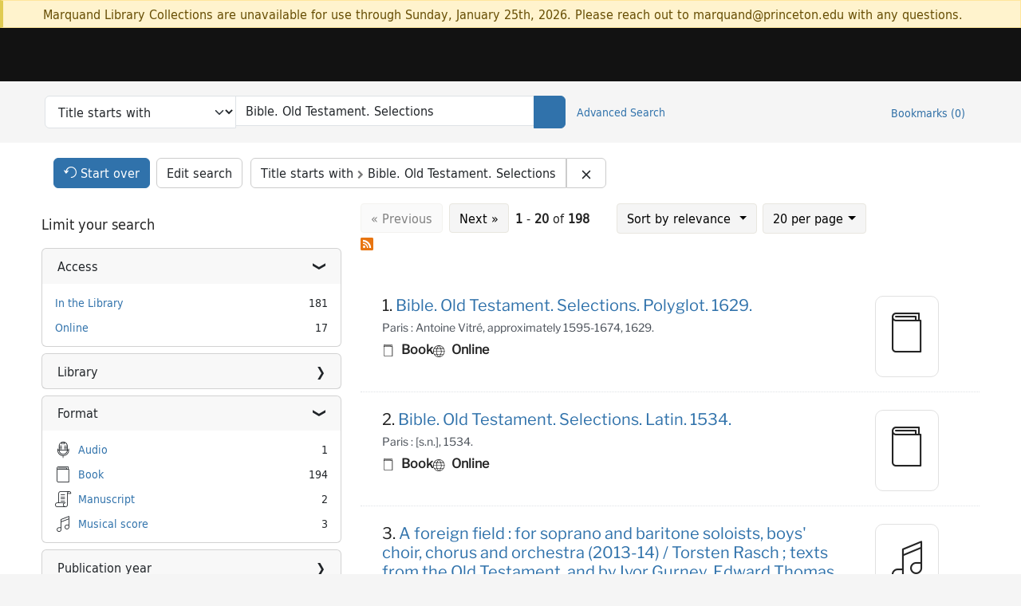

--- FILE ---
content_type: text/html; charset=utf-8
request_url: https://catalog.princeton.edu/?search_field=left_anchor&q=Bible.+Old+Testament.+Selections
body_size: 26673
content:
<!DOCTYPE html>
<html lang="en" class="no-js">
  <head>
    <meta charset="utf-8">
    <meta http-equiv="Content-Type" content="text/html; charset=utf-8">

    <!-- Mobile viewport optimization h5bp.com/ad -->
    <meta name="HandheldFriendly" content="True">
    <meta name="viewport" content="width=device-width,initial-scale=1.0">

    <!-- OpenGraph metadata when sharing links, e.g., on FB -->
    <meta property="og:title" content="Title starts with: Bible. Old Testament. Selections - Princeton University Library Catalog Search Results" />

    <title>Title starts with: Bible. Old Testament. Selections - Princeton University Library Catalog Search Results</title>
    <link href="https://catalog.princeton.edu/catalog/opensearch.xml" title="Princeton University Library Catalog" type="application/opensearchdescription+xml" rel="search" />
    <link rel="icon" type="image/x-icon" href="/assets/favicon-d278d313ce27645290d60126dc43dc8f0e84a9ba48f4efce479d6f0658b6bf75.ico" />
    <link rel="stylesheet" href="/assets/application-0a3ece5c4281a5653e0d18aa6ae42c4a2ce462fdece374891851aa9ff2b1b303.css" media="screen" />
    <link rel="stylesheet" href="/assets/print-dab7197237f1eb28d6fec055fc9ab977543de68f256d5beae619e343a34441e0.css" media="print" />
    <link href="https://maxcdn.bootstrapcdn.com/font-awesome/4.6.3/css/font-awesome.min.css" rel="stylesheet" integrity="sha384-T8Gy5hrqNKT+hzMclPo118YTQO6cYprQmhrYwIiQ/3axmI1hQomh7Ud2hPOy8SP1" crossorigin="anonymous">
      <script src="/assets/application-c9dfbfddc1e70870388b93d2f5f4b5eaef990e1272748c6ea347f590144580f5.js"></script>
      <script src="/vite/assets/application-BlYrQbjN.js" crossorigin="anonymous" type="module"></script><link rel="modulepreload" href="/vite/assets/lux_import-gX-QkWxz.js" as="script" crossorigin="anonymous"><link rel="stylesheet" href="/vite/assets/lux_import-BmoZCljH.css" media="screen" />
    <script>window.Global = {"graphql":{"uri":"https://figgy.princeton.edu/graphql"},"figgy":{"url":"https://figgy.princeton.edu"}}</script>
    
    <script src="https://cdnjs.cloudflare.com/ajax/libs/mathjax/2.7.2/MathJax.js?config=TeX-MML-AM_CHTML" async="async"></script>
    <script src="https://www.google.com/books/jsapi.js" defer="defer"></script>
    <meta name="csrf-param" content="authenticity_token" />
<meta name="csrf-token" content="UZDO1sSocI39gul0eEUCS4iw8BsYSYSqcqwthcq4WYzmqnS6ZVreMxXyni0MtVfKr8nYjYL4nldYJ62KU1DE7w" />
      <meta name="totalResults" content="198" />
<meta name="startIndex" content="0" />
<meta name="itemsPerPage" content="20" />

  <link rel="alternate" type="application/rss+xml" title="RSS for results" href="/catalog.rss?q=Bible.+Old+Testament.+Selections&amp;search_field=left_anchor" />
  <link rel="alternate" type="application/atom+xml" title="Atom for results" href="/catalog.atom?q=Bible.+Old+Testament.+Selections&amp;search_field=left_anchor" />
  <link rel="alternate" type="application/json" title="JSON" href="/catalog.json?q=Bible.+Old+Testament.+Selections&amp;search_field=left_anchor" />

    <!-- Google Tag Manager -->
<script>(function(w,d,s,l,i){w[l]=w[l]||[];w[l].push({'gtm.start':new Date().getTime(),event:'gtm.js'});var f=d.getElementsByTagName(s)[0],j=d.createElement(s),dl=l!='dataLayer'?'&l='+l:'';j.async=true;j.src='https://www.googletagmanager.com/gtm.js?id='+i+dl;f.parentNode.insertBefore(j,f);})(window,document,'script','dataLayer','GTM-W8GV6VVT');</script>
<!-- End Google Tag Manager -->

  </head>

  <body class="blacklight-catalog blacklight-catalog-index"
        data-bibdata-base-url="https://bibdata.princeton.edu" >
  <nav id="skip-link" role="navigation" aria-label="Skip links">
    <!-- Google Tag Manager (noscript) -->
<noscript><iframe aria-hidden='true' src="https://www.googletagmanager.com/ns.html?id=GTM-W8GV6VVT" height="0" width="0" style="display:none;visibility:hidden"></iframe></noscript>
<!-- End Google Tag Manager (noscript) -->

      <a class="element-invisible element-focusable rounded-bottom py-2 px-3" data-turbolinks="false" href="#search_field">Skip to search</a>
    <a class="element-invisible element-focusable rounded-bottom py-2 px-3" data-turbolinks="false" href="#main-container">Skip to main content</a>
        <a class="element-invisible element-focusable rounded-bottom py-2 px-3" data-turbolinks="false" href="#documents">Skip to result 1 of 198</a>

  </nav>
    <div class="col-12 alert alert-warning announcement">
    <div class="container">
      <p>
      Marquand Library Collections are unavailable for use through Sunday, January 25th, 2026. Please reach out to marquand@princeton.edu with any questions.
      </p>
    </div>
  </div>

<header class="lux">
  <div class="pul_header">
      <orangelight-header bookmarks="0" :logged-in="false"></orangelight-header>
  </div>

    <div class="header__secondary">
      <nav class="container" aria-label='Search'>
        <div class="row">
          <div id="search-navbar" class="search-navbar navbar" role="search">
            <form class="search-query-form" action="https://catalog.princeton.edu/catalog" accept-charset="UTF-8" method="get">
  
    <label class="visually-hidden" for="search_field">Search in</label>
  <div class="input-group">
    

        <select id="search_field" aria-label="Targeted search options" class="form-select search-field" name="search_field"><option data-placeholder="Search..." value="all_fields">Keyword</option>
<option data-placeholder="Search..." value="title">Title (keyword)</option>
<option data-placeholder="Search..." value="author">Author (keyword)</option>
<option data-placeholder="Search..." value="subject">Subject (keyword)</option>
<option data-placeholder="Search..." selected="selected" value="left_anchor">Title starts with</option>
<option data-placeholder="Search..." value="browse_subject">Subject (browse)</option>
<option data-placeholder="Search..." value="browse_name">Author (browse)</option>
<option data-placeholder="Last name, first name. Title" value="name_title">Author (sorted by title)</option>
<option data-placeholder="e.g. P19.737.3" value="browse_cn">Call number (browse)</option></select>

    <label class="visually-hidden" for="q">search for</label>
      <span class="search-input">
            <input value="Bible. Old Testament. Selections" placeholder="Search..." class="search_q q form-control rounded-0" aria-label="search for" id="q" type="search" name="q" />
      </span>

    
        <button type="submit" class="btn btn-primary search-btn" id="search">
          <span class="submit-search-text visually-hidden">Search</span>
          <span class="lux">
            <lux-icon-base icon-name="search">
              <lux-icon-search class="lux-icon lux-icon-search" aria-hidden="true"></lux-icon-search>
            </lux-icon-base>
          </span>
        </button>
  </div>
</form>

            <ul class="search-options">
              <li>
                <a class="advanced_search" href="/advanced">Advanced Search</a>
              </li>
            </ul>
            <div class="user-utils">
  <ul class="nav justify-content-end">
    
      <li class="nav-item"><a id="bookmarks_nav" class="nav-link" href="/bookmarks">
  Bookmarks
  <span class="bookmarks-parens">
    (<span class="bookmarks-count" data-role='bookmark-counter'>0</span>)
  </span>
</a></li>
  </ul>
</div>

          </div>
        <div>
      </nav>
    </div>
</header>


  <dialog id="blacklight-modal" class="modal" data-turbo="false">
  <div class="modal-dialog modal-lg">
    <div class="modal-content">
    </div>
  </div>
</dialog>
 <!-- only render if page is using modal -->

  <main id="main-container" tabindex="-1">
    <div class="container">

      <h1 class="visually-hidden application-heading">Princeton University Library Catalog</h1>

      <div class="row">
  <div class="col-md-12">
    <div id="main-flashes" class="">
      <div class="flash_messages">
  <div class="container">
      
      
      
      
  </div>
</div>

    </div>
  </div>
</div>


      <div class="row">
        <div class="col-12">
  <div id="appliedParams" class="clearfix constraints-container">
    <h2 class="visually-hidden">Search Constraints</h2>

  <div class="button--start-over">
    <a class="catalog_startOverLink btn btn-primary" id="startOverLink" href="/"><span class="icon-refresh" aria-hidden="true"></span> <span>Start over</span></a>
  </div>
  <div class="button--edit-search">
    <a class="catalog_editSearchLink btn btn-outline-secondary" id="editSearchLink" href="/advanced?q=Bible.+Old+Testament.+Selections&amp;search_field=left_anchor">Edit search</a>
  </div>

    <span class="constraints-label visually-hidden">You searched for:</span>
    <span class="btn-group applied-filter constraint query">
  <span class="constraint-value btn btn-outline-secondary">
      <span class="filter-name">Title starts with</span>
      <span class="filter-value" title="Bible. Old Testament. Selections">Bible. Old Testament. Selections</span>
  </span>
    <a class="btn btn-outline-secondary remove" href="/?search_field=left_anchor">
      <span class="blacklight-icons blacklight-icons-remove"><svg xmlns="http://www.w3.org/2000/svg" width="16" height="16" fill="currentColor" class="bi bi-x fs-4" viewBox="0 0 16 16">
  <path d="M4.646 4.646a.5.5 0 0 1 .708 0L8 7.293l2.646-2.647a.5.5 0 0 1 .708.708L8.707 8l2.647 2.646a.5.5 0 0 1-.708.708L8 8.707l-2.646 2.647a.5.5 0 0 1-.708-.708L7.293 8 4.646 5.354a.5.5 0 0 1 0-.708"/>
</svg>
</span>
      <span class="sr-only visually-hidden">Remove constraint Title starts with: Bible. Old Testament. Selections</span>
</a></span>


    

</div>
</div>
<div id="sidebar" class="col-12 col-md-4">
  <search>
    <div id="facets" class="facets sidenav facets-toggleable-md">
  <div class="facets-header">
    <h2 class="facets-heading">Limit your search</h2>

    <button class="btn btn-outline-secondary facet-toggle-button d-block d-lg-none" type="button" data-toggle="collapse" data-target="#facet-panel-collapse" data-bs-toggle="collapse" data-bs-target="#facet-panel-collapse" aria-controls="facet-panel-collapse" aria-expanded="false">
      <span data-show-label>Show facets</span>
      <span data-hide-label>Hide facets</span>
</button>  </div>

  <div id="facet-panel-collapse" class="facets-collapse collapse">
            <div class="card facet-limit blacklight-access_facet ">
  <h3 class="card-header p-0 facet-field-heading" id="facet-access_facet-header">
    <button
      type="button"
      class="btn w-100 d-block btn-block p-2 text-start text-left collapse-toggle "
      data-toggle="collapse"
      data-bs-toggle="collapse"
      data-target="#facet-access_facet"
      data-bs-target="#facet-access_facet"
      aria-expanded="true"
      aria-controls="facet-access_facet"
    >
          Access

    </button>
  </h3>
  <div id="facet-access_facet" role="region" aria-labelledby="facet-access_facet-header" class="panel-collapse facet-content collapse show">
    <div class="card-body">
          
    <ul class="facet-values list-unstyled">
      <li><span class="facet-label"><a class="facet-select" rel="nofollow" href="/?f%5Baccess_facet%5D%5B%5D=In+the+Library&amp;q=Bible.+Old+Testament.+Selections&amp;search_field=left_anchor">In the Library</a></span><span class="facet-count">181</span></li><li><span class="facet-label"><a class="facet-select" rel="nofollow" href="/?f%5Baccess_facet%5D%5B%5D=Online&amp;q=Bible.+Old+Testament.+Selections&amp;search_field=left_anchor">Online</a></span><span class="facet-count">17</span></li>
    </ul>


    </div>
  </div>
</div>
<div class="card facet-limit blacklight-location ">
  <h3 class="card-header p-0 facet-field-heading" id="facet-location-header">
    <button
      type="button"
      class="btn w-100 d-block btn-block p-2 text-start text-left collapse-toggle collapsed"
      data-toggle="collapse"
      data-bs-toggle="collapse"
      data-target="#facet-location"
      data-bs-target="#facet-location"
      aria-expanded="false"
      aria-controls="facet-location"
    >
          Library

    </button>
  </h3>
  <div id="facet-location" role="region" aria-labelledby="facet-location-header" class="panel-collapse facet-content collapse ">
    <div class="card-body">
          
    <ul class="facet-values list-unstyled">
      <li><span class="facet-label"><a class="facet-select" rel="nofollow" href="/?f%5Blocation%5D%5B%5D=Firestone+Library&amp;q=Bible.+Old+Testament.+Selections&amp;search_field=left_anchor">Firestone Library</a></span><span class="facet-count">2</span></li><li><span class="facet-label"><a class="facet-select" rel="nofollow" href="/?f%5Blocation%5D%5B%5D=Forrestal+Annex&amp;q=Bible.+Old+Testament.+Selections&amp;search_field=left_anchor">Forrestal Annex</a></span><span class="facet-count">1</span></li><li><span class="facet-label"><a class="facet-select" rel="nofollow" href="/?f%5Blocation%5D%5B%5D=Mendel+Music+Library&amp;q=Bible.+Old+Testament.+Selections&amp;search_field=left_anchor">Mendel Music Library</a></span><span class="facet-count">1</span></li><li><span class="facet-label"><a class="facet-select" rel="nofollow" href="/?f%5Blocation%5D%5B%5D=ReCAP&amp;q=Bible.+Old+Testament.+Selections&amp;search_field=left_anchor">ReCAP</a></span><span class="facet-count">172</span></li><li><span class="facet-label"><a class="facet-select" rel="nofollow" href="/?f%5Blocation%5D%5B%5D=Special+Collections&amp;q=Bible.+Old+Testament.+Selections&amp;search_field=left_anchor">Special Collections</a></span><span class="facet-count">6</span></li>
    </ul>


    </div>
  </div>
</div>
<div class="card facet-limit blacklight-format ">
  <h3 class="card-header p-0 facet-field-heading" id="facet-format-header">
    <button
      type="button"
      class="btn w-100 d-block btn-block p-2 text-start text-left collapse-toggle "
      data-toggle="collapse"
      data-bs-toggle="collapse"
      data-target="#facet-format"
      data-bs-target="#facet-format"
      aria-expanded="true"
      aria-controls="facet-format"
    >
          Format

    </button>
  </h3>
  <div id="facet-format" role="region" aria-labelledby="facet-format-header" class="panel-collapse facet-content collapse show">
    <div class="card-body">
          
    <ul class="facet-values list-unstyled">
      <li><span class="icon icon-audio" aria-hidden="true"></span><span class="facet-label"><a class="facet-select" rel="nofollow" href="/?f%5Bformat%5D%5B%5D=Audio&amp;q=Bible.+Old+Testament.+Selections&amp;search_field=left_anchor">Audio</a></span><span class="facet-count">1</span></li><li><span class="icon icon-book" aria-hidden="true"></span><span class="facet-label"><a class="facet-select" rel="nofollow" href="/?f%5Bformat%5D%5B%5D=Book&amp;q=Bible.+Old+Testament.+Selections&amp;search_field=left_anchor">Book</a></span><span class="facet-count">194</span></li><li><span class="icon icon-manuscript" aria-hidden="true"></span><span class="facet-label"><a class="facet-select" rel="nofollow" href="/?f%5Bformat%5D%5B%5D=Manuscript&amp;q=Bible.+Old+Testament.+Selections&amp;search_field=left_anchor">Manuscript</a></span><span class="facet-count">2</span></li><li><span class="icon icon-musical-score" aria-hidden="true"></span><span class="facet-label"><a class="facet-select" rel="nofollow" href="/?f%5Bformat%5D%5B%5D=Musical+score&amp;q=Bible.+Old+Testament.+Selections&amp;search_field=left_anchor">Musical score</a></span><span class="facet-count">3</span></li>
    </ul>


    </div>
  </div>
</div>
<div class="card facet-limit blacklight-pub_date_start_sort ">
  <h3 class="card-header p-0 facet-field-heading" id="facet-pub_date_start_sort-header">
    <button
      type="button"
      class="btn w-100 d-block btn-block p-2 text-start text-left collapse-toggle collapsed"
      data-toggle="collapse"
      data-bs-toggle="collapse"
      data-target="#facet-pub_date_start_sort"
      data-bs-target="#facet-pub_date_start_sort"
      aria-expanded="false"
      aria-controls="facet-pub_date_start_sort"
    >
          Publication year

    </button>
  </h3>
  <div id="facet-pub_date_start_sort" role="region" aria-labelledby="facet-pub_date_start_sort-header" class="panel-collapse facet-content collapse ">
    <div class="card-body">
          <div class="limit_content range_limit pub_date_start_sort-config blrl-plot-config"
        data-chart-enabled="true"
        data-chart-segment-border-color="rgb(255, 217, 96)"
        data-chart-segment-bg-color="rgba(255, 217, 96, 0.5)"
        data-textual-facets="true"
        data-textual-facets-collapsible="true"
        data-range-list-heading-localized="Range List"
    >

      <!-- no results profile if missing is selected -->
        <div class="chart-wrapper mb-3" data-chart-wrapper="true" style="display: none; position: relative; width: 100%; aspect-ratio: 2;">
        </div>

        <form class="range_limit_form range_pub_date_start_sort d-flex justify-content-center" action="https://catalog.princeton.edu/" accept-charset="UTF-8" method="get">
  <input type="hidden" name="q" value="Bible. Old Testament. Selections" autocomplete="off" />
<input type="hidden" name="search_field" value="left_anchor" autocomplete="off" />

  <div class="range-limit-input-group">
    <div class="d-flex justify-content-between align-items-end">
      <div class="d-flex flex-column mr-1 me-1">
  <label class="text-muted small mb-1" for="range_pub_date_start_sort_begin">Begin</label>
  <input type="number" name="range[pub_date_start_sort][begin]" id="range_pub_date_start_sort_begin" value="1450" min="-2147483648" max="2147483648" class="form-control form-control-sm range_begin" />
</div>



      <div class="d-flex flex-column mr-1 me-1">
  <label class="text-muted small mb-1" for="range_pub_date_start_sort_end">End</label>
  <input type="number" name="range[pub_date_start_sort][end]" id="range_pub_date_start_sort_end" value="2023" min="-2147483648" max="2147483648" class="form-control form-control-sm range_end" />
</div>


    </div>
    <div class="d-flex justify-content-end mt-2">
      <input type="submit" value="Apply limit" class="submit btn btn-sm btn-secondary" data-disable-with="Apply limit" />
    </div>
  </div>
</form>

          <div class="distribution chart_js">
            <!-- if we already fetched segments from solr, display them
                 here. Otherwise, display a link to fetch them, which JS
                 will AJAX fetch.  -->
              <ul class="facet-values list-unstyled ">
  <li><span class="facet-label"><a class="facet-select" rel="nofollow" href="/?q=Bible.+Old+Testament.+Selections&amp;range%5Bpub_date_start_sort%5D%5Bbegin%5D=1100&amp;range%5Bpub_date_start_sort%5D%5Bend%5D=1199&amp;search_field=left_anchor"><span class="from" data-blrl-begin="1100">1100</span> to <span class="to" data-blrl-end="1199">1199</span></a></span><span class="facet-count">0</span></li><li><span class="facet-label"><a class="facet-select" rel="nofollow" href="/?q=Bible.+Old+Testament.+Selections&amp;range%5Bpub_date_start_sort%5D%5Bbegin%5D=1200&amp;range%5Bpub_date_start_sort%5D%5Bend%5D=1299&amp;search_field=left_anchor"><span class="from" data-blrl-begin="1200">1200</span> to <span class="to" data-blrl-end="1299">1299</span></a></span><span class="facet-count">0</span></li><li><span class="facet-label"><a class="facet-select" rel="nofollow" href="/?q=Bible.+Old+Testament.+Selections&amp;range%5Bpub_date_start_sort%5D%5Bbegin%5D=1300&amp;range%5Bpub_date_start_sort%5D%5Bend%5D=1399&amp;search_field=left_anchor"><span class="from" data-blrl-begin="1300">1300</span> to <span class="to" data-blrl-end="1399">1399</span></a></span><span class="facet-count">0</span></li><li><span class="facet-label"><a class="facet-select" rel="nofollow" href="/?q=Bible.+Old+Testament.+Selections&amp;range%5Bpub_date_start_sort%5D%5Bbegin%5D=1400&amp;range%5Bpub_date_start_sort%5D%5Bend%5D=1499&amp;search_field=left_anchor"><span class="from" data-blrl-begin="1400">1400</span> to <span class="to" data-blrl-end="1499">1499</span></a></span><span class="facet-count">1</span></li><li><span class="facet-label"><a class="facet-select" rel="nofollow" href="/?q=Bible.+Old+Testament.+Selections&amp;range%5Bpub_date_start_sort%5D%5Bbegin%5D=1500&amp;range%5Bpub_date_start_sort%5D%5Bend%5D=1599&amp;search_field=left_anchor"><span class="from" data-blrl-begin="1500">1500</span> to <span class="to" data-blrl-end="1599">1599</span></a></span><span class="facet-count">1</span></li><li><span class="facet-label"><a class="facet-select" rel="nofollow" href="/?q=Bible.+Old+Testament.+Selections&amp;range%5Bpub_date_start_sort%5D%5Bbegin%5D=1600&amp;range%5Bpub_date_start_sort%5D%5Bend%5D=1699&amp;search_field=left_anchor"><span class="from" data-blrl-begin="1600">1600</span> to <span class="to" data-blrl-end="1699">1699</span></a></span><span class="facet-count">5</span></li><li><span class="facet-label"><a class="facet-select" rel="nofollow" href="/?q=Bible.+Old+Testament.+Selections&amp;range%5Bpub_date_start_sort%5D%5Bbegin%5D=1700&amp;range%5Bpub_date_start_sort%5D%5Bend%5D=1799&amp;search_field=left_anchor"><span class="from" data-blrl-begin="1700">1700</span> to <span class="to" data-blrl-end="1799">1799</span></a></span><span class="facet-count">3</span></li><li><span class="facet-label"><a class="facet-select" rel="nofollow" href="/?q=Bible.+Old+Testament.+Selections&amp;range%5Bpub_date_start_sort%5D%5Bbegin%5D=1800&amp;range%5Bpub_date_start_sort%5D%5Bend%5D=1899&amp;search_field=left_anchor"><span class="from" data-blrl-begin="1800">1800</span> to <span class="to" data-blrl-end="1899">1899</span></a></span><span class="facet-count">36</span></li><li><span class="facet-label"><a class="facet-select" rel="nofollow" href="/?q=Bible.+Old+Testament.+Selections&amp;range%5Bpub_date_start_sort%5D%5Bbegin%5D=1900&amp;range%5Bpub_date_start_sort%5D%5Bend%5D=1999&amp;search_field=left_anchor"><span class="from" data-blrl-begin="1900">1900</span> to <span class="to" data-blrl-end="1999">1999</span></a></span><span class="facet-count">127</span></li><li><span class="facet-label"><a class="facet-select" rel="nofollow" href="/?q=Bible.+Old+Testament.+Selections&amp;range%5Bpub_date_start_sort%5D%5Bbegin%5D=2000&amp;range%5Bpub_date_start_sort%5D%5Bend%5D=2027&amp;search_field=left_anchor"><span class="from" data-blrl-begin="2000">2000</span> to <span class="to" data-blrl-end="2027">2027</span></a></span><span class="facet-count">24</span></li>
</ul>

          </div>

    </div>


    </div>
  </div>
</div>
<div class="card facet-limit blacklight-language_facet ">
  <h3 class="card-header p-0 facet-field-heading" id="facet-language_facet-header">
    <button
      type="button"
      class="btn w-100 d-block btn-block p-2 text-start text-left collapse-toggle collapsed"
      data-toggle="collapse"
      data-bs-toggle="collapse"
      data-target="#facet-language_facet"
      data-bs-target="#facet-language_facet"
      aria-expanded="false"
      aria-controls="facet-language_facet"
    >
          Language

    </button>
  </h3>
  <div id="facet-language_facet" role="region" aria-labelledby="facet-language_facet-header" class="panel-collapse facet-content collapse ">
    <div class="card-body">
          
    <ul class="facet-values list-unstyled">
      <li><span class="facet-label"><a class="facet-select" rel="nofollow" href="/?f%5Blanguage_facet%5D%5B%5D=English&amp;q=Bible.+Old+Testament.+Selections&amp;search_field=left_anchor">English</a></span><span class="facet-count">103</span></li><li><span class="facet-label"><a class="facet-select" rel="nofollow" href="/?f%5Blanguage_facet%5D%5B%5D=Hebrew&amp;q=Bible.+Old+Testament.+Selections&amp;search_field=left_anchor">Hebrew</a></span><span class="facet-count">28</span></li><li><span class="facet-label"><a class="facet-select" rel="nofollow" href="/?f%5Blanguage_facet%5D%5B%5D=German&amp;q=Bible.+Old+Testament.+Selections&amp;search_field=left_anchor">German</a></span><span class="facet-count">14</span></li><li><span class="facet-label"><a class="facet-select" rel="nofollow" href="/?f%5Blanguage_facet%5D%5B%5D=Latin&amp;q=Bible.+Old+Testament.+Selections&amp;search_field=left_anchor">Latin</a></span><span class="facet-count">10</span></li><li><span class="facet-label"><a class="facet-select" rel="nofollow" href="/?f%5Blanguage_facet%5D%5B%5D=Aramaic&amp;q=Bible.+Old+Testament.+Selections&amp;search_field=left_anchor">Aramaic</a></span><span class="facet-count">6</span></li><li><span class="facet-label"><a class="facet-select" rel="nofollow" href="/?f%5Blanguage_facet%5D%5B%5D=Austronesian+%28Other%29&amp;q=Bible.+Old+Testament.+Selections&amp;search_field=left_anchor">Austronesian (Other)</a></span><span class="facet-count">6</span></li><li><span class="facet-label"><a class="facet-select" rel="nofollow" href="/?f%5Blanguage_facet%5D%5B%5D=Indigenous+Languages+%28Western+Hemisphere%29&amp;q=Bible.+Old+Testament.+Selections&amp;search_field=left_anchor">Indigenous Languages (Western Hemisphere)</a></span><span class="facet-count">6</span></li><li><span class="facet-label"><a class="facet-select" rel="nofollow" href="/?f%5Blanguage_facet%5D%5B%5D=Arabic&amp;q=Bible.+Old+Testament.+Selections&amp;search_field=left_anchor">Arabic</a></span><span class="facet-count">5</span></li><li><span class="facet-label"><a class="facet-select" rel="nofollow" href="/?f%5Blanguage_facet%5D%5B%5D=Philippine+%28Other%29&amp;q=Bible.+Old+Testament.+Selections&amp;search_field=left_anchor">Philippine (Other)</a></span><span class="facet-count">4</span></li><li><span class="facet-label"><a class="facet-select" rel="nofollow" href="/?f%5Blanguage_facet%5D%5B%5D=Russian&amp;q=Bible.+Old+Testament.+Selections&amp;search_field=left_anchor">Russian</a></span><span class="facet-count">4</span></li>
    </ul>


        <div class="more_facets">
          <a data-blacklight-modal="trigger" data-turbo="false" href="/catalog/facet/language_facet?q=Bible.+Old+Testament.+Selections&amp;search_field=left_anchor">more <span class="sr-only visually-hidden">Language</span> »</a>
        </div>
    </div>
  </div>
</div>
<div class="card facet-limit blacklight-subject_topic_facet ">
  <h3 class="card-header p-0 facet-field-heading" id="facet-subject_topic_facet-header">
    <button
      type="button"
      class="btn w-100 d-block btn-block p-2 text-start text-left collapse-toggle collapsed"
      data-toggle="collapse"
      data-bs-toggle="collapse"
      data-target="#facet-subject_topic_facet"
      data-bs-target="#facet-subject_topic_facet"
      aria-expanded="false"
      aria-controls="facet-subject_topic_facet"
    >
          Subject: Topic

    </button>
  </h3>
  <div id="facet-subject_topic_facet" role="region" aria-labelledby="facet-subject_topic_facet-header" class="panel-collapse facet-content collapse ">
    <div class="card-body">
          
    <ul class="facet-values list-unstyled">
      <li><span class="facet-label"><a class="facet-select" rel="nofollow" href="/?f%5Bsubject_topic_facet%5D%5B%5D=Bible+Old+Testament&amp;q=Bible.+Old+Testament.+Selections&amp;search_field=left_anchor">Bible Old Testament</a></span><span class="facet-count">42</span></li><li><span class="facet-label"><a class="facet-select" rel="nofollow" href="/?f%5Bsubject_topic_facet%5D%5B%5D=Bible&amp;q=Bible.+Old+Testament.+Selections&amp;search_field=left_anchor">Bible</a></span><span class="facet-count">13</span></li><li><span class="facet-label"><a class="facet-select" rel="nofollow" href="/?f%5Bsubject_topic_facet%5D%5B%5D=Texts&amp;q=Bible.+Old+Testament.+Selections&amp;search_field=left_anchor">Texts</a></span><span class="facet-count">12</span></li><li><span class="facet-label"><a class="facet-select" rel="nofollow" href="/?f%5Bsubject_topic_facet%5D%5B%5D=Criticism%2C+interpretation%2C+etc&amp;q=Bible.+Old+Testament.+Selections&amp;search_field=left_anchor">Criticism, interpretation, etc</a></span><span class="facet-count">10</span></li><li><span class="facet-label"><a class="facet-select" rel="nofollow" href="/?f%5Bsubject_topic_facet%5D%5B%5D=History+of+Biblical+events&amp;q=Bible.+Old+Testament.+Selections&amp;search_field=left_anchor">History of Biblical events</a></span><span class="facet-count">10</span></li><li><span class="facet-label"><a class="facet-select" rel="nofollow" href="/?f%5Bsubject_topic_facet%5D%5B%5D=Bible+stories%2C+English&amp;q=Bible.+Old+Testament.+Selections&amp;search_field=left_anchor">Bible stories, English</a></span><span class="facet-count">9</span></li><li><span class="facet-label"><a class="facet-select" rel="nofollow" href="/?f%5Bsubject_topic_facet%5D%5B%5D=Study+and+teaching&amp;q=Bible.+Old+Testament.+Selections&amp;search_field=left_anchor">Study and teaching</a></span><span class="facet-count">9</span></li><li><span class="facet-label"><a class="facet-select" rel="nofollow" href="/?f%5Bsubject_topic_facet%5D%5B%5D=Jews&amp;q=Bible.+Old+Testament.+Selections&amp;search_field=left_anchor">Jews</a></span><span class="facet-count">7</span></li><li><span class="facet-label"><a class="facet-select" rel="nofollow" href="/?f%5Bsubject_topic_facet%5D%5B%5D=History&amp;q=Bible.+Old+Testament.+Selections&amp;search_field=left_anchor">History</a></span><span class="facet-count">6</span></li><li><span class="facet-label"><a class="facet-select" rel="nofollow" href="/?f%5Bsubject_topic_facet%5D%5B%5D=Indigenous+Studies&amp;q=Bible.+Old+Testament.+Selections&amp;search_field=left_anchor">Indigenous Studies</a></span><span class="facet-count">6</span></li>
    </ul>


        <div class="more_facets">
          <a data-blacklight-modal="trigger" data-turbo="false" href="/catalog/facet/subject_topic_facet?q=Bible.+Old+Testament.+Selections&amp;search_field=left_anchor">more <span class="sr-only visually-hidden">Subject: Topic</span> »</a>
        </div>
    </div>
  </div>
</div>
<div class="card facet-limit blacklight-genre_facet ">
  <h3 class="card-header p-0 facet-field-heading" id="facet-genre_facet-header">
    <button
      type="button"
      class="btn w-100 d-block btn-block p-2 text-start text-left collapse-toggle collapsed"
      data-toggle="collapse"
      data-bs-toggle="collapse"
      data-target="#facet-genre_facet"
      data-bs-target="#facet-genre_facet"
      aria-expanded="false"
      aria-controls="facet-genre_facet"
    >
          Subject: Genre

    </button>
  </h3>
  <div id="facet-genre_facet" role="region" aria-labelledby="facet-genre_facet-header" class="panel-collapse facet-content collapse ">
    <div class="card-body">
          
    <ul class="facet-values list-unstyled">
      <li><span class="facet-label"><a class="facet-select" rel="nofollow" href="/?f%5Bgenre_facet%5D%5B%5D=Texts&amp;q=Bible.+Old+Testament.+Selections&amp;search_field=left_anchor">Texts</a></span><span class="facet-count">22</span></li><li><span class="facet-label"><a class="facet-select" rel="nofollow" href="/?f%5Bgenre_facet%5D%5B%5D=Commentaries&amp;q=Bible.+Old+Testament.+Selections&amp;search_field=left_anchor">Commentaries</a></span><span class="facet-count">9</span></li><li><span class="facet-label"><a class="facet-select" rel="nofollow" href="/?f%5Bgenre_facet%5D%5B%5D=Study+and+teaching&amp;q=Bible.+Old+Testament.+Selections&amp;search_field=left_anchor">Study and teaching</a></span><span class="facet-count">9</span></li><li><span class="facet-label"><a class="facet-select" rel="nofollow" href="/?f%5Bgenre_facet%5D%5B%5D=Juvenile+literature&amp;q=Bible.+Old+Testament.+Selections&amp;search_field=left_anchor">Juvenile literature</a></span><span class="facet-count">5</span></li><li><span class="facet-label"><a class="facet-select" rel="nofollow" href="/?f%5Bgenre_facet%5D%5B%5D=Illustrations&amp;q=Bible.+Old+Testament.+Selections&amp;search_field=left_anchor">Illustrations</a></span><span class="facet-count">4</span></li><li><span class="facet-label"><a class="facet-select" rel="nofollow" href="/?f%5Bgenre_facet%5D%5B%5D=Primary+sources&amp;q=Bible.+Old+Testament.+Selections&amp;search_field=left_anchor">Primary sources</a></span><span class="facet-count">4</span></li><li><span class="facet-label"><a class="facet-select" rel="nofollow" href="/?f%5Bgenre_facet%5D%5B%5D=Readers&amp;q=Bible.+Old+Testament.+Selections&amp;search_field=left_anchor">Readers</a></span><span class="facet-count">3</span></li><li><span class="facet-label"><a class="facet-select" rel="nofollow" href="/?f%5Bgenre_facet%5D%5B%5D=Textbooks&amp;q=Bible.+Old+Testament.+Selections&amp;search_field=left_anchor">Textbooks</a></span><span class="facet-count">3</span></li><li><span class="facet-label"><a class="facet-select" rel="nofollow" href="/?f%5Bgenre_facet%5D%5B%5D=Bible+stories&amp;q=Bible.+Old+Testament.+Selections&amp;search_field=left_anchor">Bible stories</a></span><span class="facet-count">2</span></li><li><span class="facet-label"><a class="facet-select" rel="nofollow" href="/?f%5Bgenre_facet%5D%5B%5D=Dictionaries&amp;q=Bible.+Old+Testament.+Selections&amp;search_field=left_anchor">Dictionaries</a></span><span class="facet-count">2</span></li>
    </ul>


        <div class="more_facets">
          <a data-blacklight-modal="trigger" data-turbo="false" href="/catalog/facet/genre_facet?q=Bible.+Old+Testament.+Selections&amp;search_field=left_anchor">more <span class="sr-only visually-hidden">Subject: Genre</span> »</a>
        </div>
    </div>
  </div>
</div>
<div class="card facet-limit blacklight-subject_era_facet ">
  <h3 class="card-header p-0 facet-field-heading" id="facet-subject_era_facet-header">
    <button
      type="button"
      class="btn w-100 d-block btn-block p-2 text-start text-left collapse-toggle collapsed"
      data-toggle="collapse"
      data-bs-toggle="collapse"
      data-target="#facet-subject_era_facet"
      data-bs-target="#facet-subject_era_facet"
      aria-expanded="false"
      aria-controls="facet-subject_era_facet"
    >
          Subject: Era

    </button>
  </h3>
  <div id="facet-subject_era_facet" role="region" aria-labelledby="facet-subject_era_facet-header" class="panel-collapse facet-content collapse ">
    <div class="card-body">
          
    <ul class="facet-values list-unstyled">
      <li><span class="facet-label"><a class="facet-select" rel="nofollow" href="/?f%5Bsubject_era_facet%5D%5B%5D=To+70+A.D&amp;q=Bible.+Old+Testament.+Selections&amp;search_field=left_anchor">To 70 A.D</a></span><span class="facet-count">4</span></li><li><span class="facet-label"><a class="facet-select" rel="nofollow" href="/?f%5Bsubject_era_facet%5D%5B%5D=20th+century&amp;q=Bible.+Old+Testament.+Selections&amp;search_field=left_anchor">20th century</a></span><span class="facet-count">1</span></li><li><span class="facet-label"><a class="facet-select" rel="nofollow" href="/?f%5Bsubject_era_facet%5D%5B%5D=586+B.C.-70+A.D&amp;q=Bible.+Old+Testament.+Selections&amp;search_field=left_anchor">586 B.C.-70 A.D</a></span><span class="facet-count">1</span></li><li><span class="facet-label"><a class="facet-select" rel="nofollow" href="/?f%5Bsubject_era_facet%5D%5B%5D=To+1500&amp;q=Bible.+Old+Testament.+Selections&amp;search_field=left_anchor">To 1500</a></span><span class="facet-count">1</span></li>
    </ul>


    </div>
  </div>
</div>
<div class="card facet-limit blacklight-geographic_facet ">
  <h3 class="card-header p-0 facet-field-heading" id="facet-geographic_facet-header">
    <button
      type="button"
      class="btn w-100 d-block btn-block p-2 text-start text-left collapse-toggle collapsed"
      data-toggle="collapse"
      data-bs-toggle="collapse"
      data-target="#facet-geographic_facet"
      data-bs-target="#facet-geographic_facet"
      aria-expanded="false"
      aria-controls="facet-geographic_facet"
    >
          Subject: Geographic

    </button>
  </h3>
  <div id="facet-geographic_facet" role="region" aria-labelledby="facet-geographic_facet-header" class="panel-collapse facet-content collapse ">
    <div class="card-body">
          
    <ul class="facet-values list-unstyled">
      <li><span class="facet-label"><a class="facet-select" rel="nofollow" href="/?f%5Bgeographic_facet%5D%5B%5D=Israel&amp;q=Bible.+Old+Testament.+Selections&amp;search_field=left_anchor">Israel</a></span><span class="facet-count">2</span></li><li><span class="facet-label"><a class="facet-select" rel="nofollow" href="/?f%5Bgeographic_facet%5D%5B%5D=Middle+East&amp;q=Bible.+Old+Testament.+Selections&amp;search_field=left_anchor">Middle East</a></span><span class="facet-count">2</span></li><li><span class="facet-label"><a class="facet-select" rel="nofollow" href="/?f%5Bgeographic_facet%5D%5B%5D=New+Jersey&amp;q=Bible.+Old+Testament.+Selections&amp;search_field=left_anchor">New Jersey</a></span><span class="facet-count">2</span></li><li><span class="facet-label"><a class="facet-select" rel="nofollow" href="/?f%5Bgeographic_facet%5D%5B%5D=Princeton+%28New+Jersey%29&amp;q=Bible.+Old+Testament.+Selections&amp;search_field=left_anchor">Princeton (New Jersey)</a></span><span class="facet-count">2</span></li><li><span class="facet-label"><a class="facet-select" rel="nofollow" href="/?f%5Bgeographic_facet%5D%5B%5D=Europe&amp;q=Bible.+Old+Testament.+Selections&amp;search_field=left_anchor">Europe</a></span><span class="facet-count">1</span></li><li><span class="facet-label"><a class="facet-select" rel="nofollow" href="/?f%5Bgeographic_facet%5D%5B%5D=Jerusalem&amp;q=Bible.+Old+Testament.+Selections&amp;search_field=left_anchor">Jerusalem</a></span><span class="facet-count">1</span></li><li><span class="facet-label"><a class="facet-select" rel="nofollow" href="/?f%5Bgeographic_facet%5D%5B%5D=Poland&amp;q=Bible.+Old+Testament.+Selections&amp;search_field=left_anchor">Poland</a></span><span class="facet-count">1</span></li><li><span class="facet-label"><a class="facet-select" rel="nofollow" href="/?f%5Bgeographic_facet%5D%5B%5D=Russia+%28Federation%29&amp;q=Bible.+Old+Testament.+Selections&amp;search_field=left_anchor">Russia (Federation)</a></span><span class="facet-count">1</span></li><li><span class="facet-label"><a class="facet-select" rel="nofollow" href="/?f%5Bgeographic_facet%5D%5B%5D=Spain&amp;q=Bible.+Old+Testament.+Selections&amp;search_field=left_anchor">Spain</a></span><span class="facet-count">1</span></li><li><span class="facet-label"><a class="facet-select" rel="nofollow" href="/?f%5Bgeographic_facet%5D%5B%5D=West+Bank&amp;q=Bible.+Old+Testament.+Selections&amp;search_field=left_anchor">West Bank</a></span><span class="facet-count">1</span></li>
    </ul>


    </div>
  </div>
</div>
<div class="card facet-limit blacklight-publication_place_hierarchical_facet ">
  <h3 class="card-header p-0 facet-field-heading" id="facet-publication_place_hierarchical_facet-header">
    <button
      type="button"
      class="btn w-100 d-block btn-block p-2 text-start text-left collapse-toggle collapsed"
      data-toggle="collapse"
      data-bs-toggle="collapse"
      data-target="#facet-publication_place_hierarchical_facet"
      data-bs-target="#facet-publication_place_hierarchical_facet"
      aria-expanded="false"
      aria-controls="facet-publication_place_hierarchical_facet"
    >
          Place of publication

    </button>
  </h3>
  <div id="facet-publication_place_hierarchical_facet" role="region" aria-labelledby="facet-publication_place_hierarchical_facet-header" class="panel-collapse facet-content collapse ">
    <div class="card-body">
          <ul class="facet-hierarchy" role="tree">
        <li class="h-leaf" data-controller="" role="treeitem">
  
     <span class="facet-label">
  <a id="55ca4b80-1c1b-4a96-9582-bf8038776510" class="facet-select" rel="nofollow" href="/?f%5Bpublication_place_hierarchical_facet%5D%5B%5D=Argentina&amp;q=Bible.+Old+Testament.+Selections&amp;search_field=left_anchor">Argentina</a>
</span>
<span class="facet-count">2</span>


</li>

        <li class="h-leaf" data-controller="" role="treeitem">
  
     <span class="facet-label">
  <a id="0967eac1-2980-4585-966a-591e3d502987" class="facet-select" rel="nofollow" href="/?f%5Bpublication_place_hierarchical_facet%5D%5B%5D=Burma&amp;q=Bible.+Old+Testament.+Selections&amp;search_field=left_anchor">Burma</a>
</span>
<span class="facet-count">1</span>


</li>

        <li class="h-leaf" data-controller="" role="treeitem">
  
     <span class="facet-label">
  <a id="f229e207-118d-4ae4-b207-53111ca1b04c" class="facet-select" rel="nofollow" href="/?f%5Bpublication_place_hierarchical_facet%5D%5B%5D=China&amp;q=Bible.+Old+Testament.+Selections&amp;search_field=left_anchor">China</a>
</span>
<span class="facet-count">1</span>


</li>

        <li class="h-leaf" data-controller="" role="treeitem">
  
     <span class="facet-label">
  <a id="9c83b662-d3c4-42ef-a871-75b3b601076d" class="facet-select" rel="nofollow" href="/?f%5Bpublication_place_hierarchical_facet%5D%5B%5D=Denmark&amp;q=Bible.+Old+Testament.+Selections&amp;search_field=left_anchor">Denmark</a>
</span>
<span class="facet-count">4</span>


</li>

        <li class="h-leaf" data-controller="" role="treeitem">
  
     <span class="facet-label">
  <a id="af9e63a2-eb06-48b7-bd8b-c62f7bd03da6" class="facet-select" rel="nofollow" href="/?f%5Bpublication_place_hierarchical_facet%5D%5B%5D=Egypt&amp;q=Bible.+Old+Testament.+Selections&amp;search_field=left_anchor">Egypt</a>
</span>
<span class="facet-count">2</span>


</li>

        <li class="h-leaf" data-controller="" role="treeitem">
  
     <span class="facet-label">
  <a id="d84b7aad-2e20-47e0-a501-847e6e2addd0" class="facet-select" rel="nofollow" href="/?f%5Bpublication_place_hierarchical_facet%5D%5B%5D=Ethiopia&amp;q=Bible.+Old+Testament.+Selections&amp;search_field=left_anchor">Ethiopia</a>
</span>
<span class="facet-count">1</span>


</li>

        <li class="h-leaf" data-controller="" role="treeitem">
  
     <span class="facet-label">
  <a id="c459ca65-f4bb-4342-8ee0-8c8b1bbb59c9" class="facet-select" rel="nofollow" href="/?f%5Bpublication_place_hierarchical_facet%5D%5B%5D=France&amp;q=Bible.+Old+Testament.+Selections&amp;search_field=left_anchor">France</a>
</span>
<span class="facet-count">3</span>


</li>

        <li class="h-leaf" data-controller="" role="treeitem">
  
     <span class="facet-label">
  <a id="9d0936e0-c0a1-4bce-a806-e5bc5b9a0bf6" class="facet-select" rel="nofollow" href="/?f%5Bpublication_place_hierarchical_facet%5D%5B%5D=Georgia+%28Republic%29&amp;q=Bible.+Old+Testament.+Selections&amp;search_field=left_anchor">Georgia (Republic)</a>
</span>
<span class="facet-count">1</span>


</li>

        <li class="h-leaf" data-controller="" role="treeitem">
  
     <span class="facet-label">
  <a id="68413072-4f42-4fdc-b332-b30a36986704" class="facet-select" rel="nofollow" href="/?f%5Bpublication_place_hierarchical_facet%5D%5B%5D=Germany&amp;q=Bible.+Old+Testament.+Selections&amp;search_field=left_anchor">Germany</a>
</span>
<span class="facet-count">17</span>


</li>

        <li class="h-leaf" data-controller="" role="treeitem">
  
     <span class="facet-label">
  <a id="59904e3f-b112-4942-82fc-07e3fe62bcb0" class="facet-select" rel="nofollow" href="/?f%5Bpublication_place_hierarchical_facet%5D%5B%5D=Hungary&amp;q=Bible.+Old+Testament.+Selections&amp;search_field=left_anchor">Hungary</a>
</span>
<span class="facet-count">1</span>


</li>

        <li class="h-leaf" data-controller="" role="treeitem">
  
     <span class="facet-label">
  <a id="1ccbf013-0e96-4ca6-9e52-3209a97cb595" class="facet-select" rel="nofollow" href="/?f%5Bpublication_place_hierarchical_facet%5D%5B%5D=Indonesia&amp;q=Bible.+Old+Testament.+Selections&amp;search_field=left_anchor">Indonesia</a>
</span>
<span class="facet-count">1</span>


</li>

        <li class="h-leaf" data-controller="" role="treeitem">
  
     <span class="facet-label">
  <a id="3a818a81-3d0b-4526-a7d2-04bdae20d020" class="facet-select" rel="nofollow" href="/?f%5Bpublication_place_hierarchical_facet%5D%5B%5D=Iran&amp;q=Bible.+Old+Testament.+Selections&amp;search_field=left_anchor">Iran</a>
</span>
<span class="facet-count">2</span>


</li>

        <li class="h-leaf" data-controller="" role="treeitem">
  
     <span class="facet-label">
  <a id="a012deeb-fd7b-40df-9996-769c60686484" class="facet-select" rel="nofollow" href="/?f%5Bpublication_place_hierarchical_facet%5D%5B%5D=Iraq&amp;q=Bible.+Old+Testament.+Selections&amp;search_field=left_anchor">Iraq</a>
</span>
<span class="facet-count">3</span>


</li>

        <li class="h-leaf" data-controller="" role="treeitem">
  
     <span class="facet-label">
  <a id="a479775b-5d8c-4a0d-8258-dfa2ea539125" class="facet-select" rel="nofollow" href="/?f%5Bpublication_place_hierarchical_facet%5D%5B%5D=Ireland&amp;q=Bible.+Old+Testament.+Selections&amp;search_field=left_anchor">Ireland</a>
</span>
<span class="facet-count">3</span>


</li>

        <li class="h-leaf" data-controller="" role="treeitem">
  
     <span class="facet-label">
  <a id="d0618197-8bd4-429f-8d81-62ed97b4066e" class="facet-select" rel="nofollow" href="/?f%5Bpublication_place_hierarchical_facet%5D%5B%5D=Israel&amp;q=Bible.+Old+Testament.+Selections&amp;search_field=left_anchor">Israel</a>
</span>
<span class="facet-count">13</span>


</li>

        <li class="h-leaf" data-controller="" role="treeitem">
  
     <span class="facet-label">
  <a id="96f6fec2-8cb0-412d-ae59-63f724fbe7a0" class="facet-select" rel="nofollow" href="/?f%5Bpublication_place_hierarchical_facet%5D%5B%5D=Italy&amp;q=Bible.+Old+Testament.+Selections&amp;search_field=left_anchor">Italy</a>
</span>
<span class="facet-count">2</span>


</li>

        <li class="h-leaf" data-controller="" role="treeitem">
  
     <span class="facet-label">
  <a id="2f46ca7c-e06d-43b9-9e13-ef2c56102065" class="facet-select" rel="nofollow" href="/?f%5Bpublication_place_hierarchical_facet%5D%5B%5D=Japan&amp;q=Bible.+Old+Testament.+Selections&amp;search_field=left_anchor">Japan</a>
</span>
<span class="facet-count">3</span>


</li>

        <li class="h-leaf" data-controller="" role="treeitem">
  
     <span class="facet-label">
  <a id="5e80d14f-1ad6-4578-a0ce-c609e0cc43c6" class="facet-select" rel="nofollow" href="/?f%5Bpublication_place_hierarchical_facet%5D%5B%5D=Lebanon&amp;q=Bible.+Old+Testament.+Selections&amp;search_field=left_anchor">Lebanon</a>
</span>
<span class="facet-count">1</span>


</li>

        <li class="h-leaf" data-controller="" role="treeitem">
  
     <span class="facet-label">
  <a id="2210a81d-414e-434d-81b1-9865abbeac1c" class="facet-select" rel="nofollow" href="/?f%5Bpublication_place_hierarchical_facet%5D%5B%5D=Mexico&amp;q=Bible.+Old+Testament.+Selections&amp;search_field=left_anchor">Mexico</a>
</span>
<span class="facet-count">1</span>


</li>

        <li class="h-leaf" data-controller="" role="treeitem">
  
     <span class="facet-label">
  <a id="cc768959-444c-40e8-990a-f11bc31529a0" class="facet-select" rel="nofollow" href="/?f%5Bpublication_place_hierarchical_facet%5D%5B%5D=Netherlands&amp;q=Bible.+Old+Testament.+Selections&amp;search_field=left_anchor">Netherlands</a>
</span>
<span class="facet-count">6</span>


</li>

        <li class="h-leaf" data-controller="" role="treeitem">
  
     <span class="facet-label">
  <a id="1c2c2aea-07c8-414d-a651-e6cd8b1463fa" class="facet-select" rel="nofollow" href="/?f%5Bpublication_place_hierarchical_facet%5D%5B%5D=No+place%2C+unknown%2C+or+undetermined&amp;q=Bible.+Old+Testament.+Selections&amp;search_field=left_anchor">No place, unknown, or undetermined</a>
</span>
<span class="facet-count">6</span>


</li>

        <li class="h-leaf" data-controller="" role="treeitem">
  
     <span class="facet-label">
  <a id="0a3f4430-18e1-4c84-b2e4-541011877e0c" class="facet-select" rel="nofollow" href="/?f%5Bpublication_place_hierarchical_facet%5D%5B%5D=Norway&amp;q=Bible.+Old+Testament.+Selections&amp;search_field=left_anchor">Norway</a>
</span>
<span class="facet-count">1</span>


</li>

        <li class="h-leaf" data-controller="" role="treeitem">
  
     <span class="facet-label">
  <a id="7111a317-eb65-4f49-bb90-1520c53ad639" class="facet-select" rel="nofollow" href="/?f%5Bpublication_place_hierarchical_facet%5D%5B%5D=Papua+New+Guinea&amp;q=Bible.+Old+Testament.+Selections&amp;search_field=left_anchor">Papua New Guinea</a>
</span>
<span class="facet-count">2</span>


</li>

        <li class="h-leaf" data-controller="" role="treeitem">
  
     <span class="facet-label">
  <a id="88150f51-ce3e-4f4b-a7ba-6ccc303ae3a7" class="facet-select" rel="nofollow" href="/?f%5Bpublication_place_hierarchical_facet%5D%5B%5D=Philippines&amp;q=Bible.+Old+Testament.+Selections&amp;search_field=left_anchor">Philippines</a>
</span>
<span class="facet-count">4</span>


</li>

        <li class="h-leaf" data-controller="" role="treeitem">
  
     <span class="facet-label">
  <a id="08d06df4-bc69-4f45-8558-a289c4a62e7f" class="facet-select" rel="nofollow" href="/?f%5Bpublication_place_hierarchical_facet%5D%5B%5D=Poland&amp;q=Bible.+Old+Testament.+Selections&amp;search_field=left_anchor">Poland</a>
</span>
<span class="facet-count">3</span>


</li>

        <li class="h-leaf" data-controller="" role="treeitem">
  
     <span class="facet-label">
  <a id="313d8922-39da-4f26-b2ff-fbef7dcf836c" class="facet-select" rel="nofollow" href="/?f%5Bpublication_place_hierarchical_facet%5D%5B%5D=Russia+%28Federation%29&amp;q=Bible.+Old+Testament.+Selections&amp;search_field=left_anchor">Russia (Federation)</a>
</span>
<span class="facet-count">2</span>


</li>

        <li class="h-node" data-controller="b-h-collapsible" role="treeitem">
  <button aria-expanded="false" aria-label="Toggle subgroup" aria-describedby="78cf8ce9-4a6d-4fce-b028-8bd7662cc802" aria-controls="b-h-SsplvsMd85" data-action="click-&gt;b-h-collapsible#toggle" data-toggle="collapse" data-bs-toggle="collapse" data-target="#b-h-SsplvsMd85" data-bs-target="#b-h-SsplvsMd85" class="toggle-handle"><div aria-hidden="true" class="closed toggle-icon"></div><div aria-hidden="true" class="opened toggle-icon"></div></button>
     <span class="facet-label">
  <a id="78cf8ce9-4a6d-4fce-b028-8bd7662cc802" class="facet-select" rel="nofollow" href="/?f%5Bpublication_place_hierarchical_facet%5D%5B%5D=Soviet+Union&amp;q=Bible.+Old+Testament.+Selections&amp;search_field=left_anchor">Soviet Union</a>
</span>
<span class="facet-count">1</span>


    <ul id="b-h-SsplvsMd85" class="collapse" data-b-h-collapsible-target="list" role="group">
      <li class="h-leaf" data-controller="" role="treeitem">
  
     <span class="facet-label">
  <a id="9e7c5c6f-dbb7-4679-925f-ca4151f9caff" class="facet-select" rel="nofollow" href="/?f%5Bpublication_place_hierarchical_facet%5D%5B%5D=Soviet+Union%3AGeorgian+S.S.R.&amp;q=Bible.+Old+Testament.+Selections&amp;search_field=left_anchor">Georgian S.S.R.</a>
</span>
<span class="facet-count">1</span>


</li>

    </ul>
</li>

        <li class="h-leaf" data-controller="" role="treeitem">
  
     <span class="facet-label">
  <a id="c440c3d7-bef7-492e-878e-fefcf9ccc8b9" class="facet-select" rel="nofollow" href="/?f%5Bpublication_place_hierarchical_facet%5D%5B%5D=Spain&amp;q=Bible.+Old+Testament.+Selections&amp;search_field=left_anchor">Spain</a>
</span>
<span class="facet-count">2</span>


</li>

        <li class="h-leaf" data-controller="" role="treeitem">
  
     <span class="facet-label">
  <a id="09722b1c-d336-4399-84ed-456c0dcf59fe" class="facet-select" rel="nofollow" href="/?f%5Bpublication_place_hierarchical_facet%5D%5B%5D=Sweden&amp;q=Bible.+Old+Testament.+Selections&amp;search_field=left_anchor">Sweden</a>
</span>
<span class="facet-count">2</span>


</li>

        <li class="h-leaf" data-controller="" role="treeitem">
  
     <span class="facet-label">
  <a id="cab7ca6a-ef97-490f-b56d-e091595f769c" class="facet-select" rel="nofollow" href="/?f%5Bpublication_place_hierarchical_facet%5D%5B%5D=Syria&amp;q=Bible.+Old+Testament.+Selections&amp;search_field=left_anchor">Syria</a>
</span>
<span class="facet-count">1</span>


</li>

        <li class="h-leaf" data-controller="" role="treeitem">
  
     <span class="facet-label">
  <a id="7d2092cf-8d94-4935-a1b1-d77c6b9ab03c" class="facet-select" rel="nofollow" href="/?f%5Bpublication_place_hierarchical_facet%5D%5B%5D=Tajikistan&amp;q=Bible.+Old+Testament.+Selections&amp;search_field=left_anchor">Tajikistan</a>
</span>
<span class="facet-count">1</span>


</li>

        <li class="h-leaf" data-controller="" role="treeitem">
  
     <span class="facet-label">
  <a id="e0d3c06f-25f3-4ad2-a0f3-9437214d9222" class="facet-select" rel="nofollow" href="/?f%5Bpublication_place_hierarchical_facet%5D%5B%5D=Turkey&amp;q=Bible.+Old+Testament.+Selections&amp;search_field=left_anchor">Turkey</a>
</span>
<span class="facet-count">1</span>


</li>

        <li class="h-leaf" data-controller="" role="treeitem">
  
     <span class="facet-label">
  <a id="d8f7a1fa-0c87-428c-bb16-d0b2f2ec89ea" class="facet-select" rel="nofollow" href="/?f%5Bpublication_place_hierarchical_facet%5D%5B%5D=Uganda&amp;q=Bible.+Old+Testament.+Selections&amp;search_field=left_anchor">Uganda</a>
</span>
<span class="facet-count">1</span>


</li>

        <li class="h-node" data-controller="b-h-collapsible" role="treeitem">
  <button aria-expanded="false" aria-label="Toggle subgroup" aria-describedby="dacf8a7f-a00a-45c6-9310-d993d8b68f7b" aria-controls="b-h-gjhp7LOcYc" data-action="click-&gt;b-h-collapsible#toggle" data-toggle="collapse" data-bs-toggle="collapse" data-target="#b-h-gjhp7LOcYc" data-bs-target="#b-h-gjhp7LOcYc" class="toggle-handle"><div aria-hidden="true" class="closed toggle-icon"></div><div aria-hidden="true" class="opened toggle-icon"></div></button>
     <span class="facet-label">
  <a id="dacf8a7f-a00a-45c6-9310-d993d8b68f7b" class="facet-select" rel="nofollow" href="/?f%5Bpublication_place_hierarchical_facet%5D%5B%5D=United+Kingdom&amp;q=Bible.+Old+Testament.+Selections&amp;search_field=left_anchor">United Kingdom</a>
</span>
<span class="facet-count">25</span>


    <ul id="b-h-gjhp7LOcYc" class="collapse" data-b-h-collapsible-target="list" role="group">
      <li class="h-leaf" data-controller="" role="treeitem">
  
     <span class="facet-label">
  <a id="03f2df6d-27f8-4379-a46f-0e511bc8ba01" class="facet-select" rel="nofollow" href="/?f%5Bpublication_place_hierarchical_facet%5D%5B%5D=United+Kingdom%3AEngland&amp;q=Bible.+Old+Testament.+Selections&amp;search_field=left_anchor">England</a>
</span>
<span class="facet-count">25</span>


</li>

    </ul>
</li>

        <li class="h-node" data-controller="b-h-collapsible" role="treeitem">
  <button aria-expanded="false" aria-label="Toggle subgroup" aria-describedby="bced8c3e-2c1e-4437-9021-e74f801b80a1" aria-controls="b-h-28hUNKKqa3" data-action="click-&gt;b-h-collapsible#toggle" data-toggle="collapse" data-bs-toggle="collapse" data-target="#b-h-28hUNKKqa3" data-bs-target="#b-h-28hUNKKqa3" class="toggle-handle"><div aria-hidden="true" class="closed toggle-icon"></div><div aria-hidden="true" class="opened toggle-icon"></div></button>
     <span class="facet-label">
  <a id="bced8c3e-2c1e-4437-9021-e74f801b80a1" class="facet-select" rel="nofollow" href="/?f%5Bpublication_place_hierarchical_facet%5D%5B%5D=United+States&amp;q=Bible.+Old+Testament.+Selections&amp;search_field=left_anchor">United States</a>
</span>
<span class="facet-count">78</span>


    <ul id="b-h-28hUNKKqa3" class="collapse" data-b-h-collapsible-target="list" role="group">
      <li class="h-leaf" data-controller="" role="treeitem">
  
     <span class="facet-label">
  <a id="9844b217-7535-4b98-a1d4-b0f75eb08eb5" class="facet-select" rel="nofollow" href="/?f%5Bpublication_place_hierarchical_facet%5D%5B%5D=United+States%3AColorado&amp;q=Bible.+Old+Testament.+Selections&amp;search_field=left_anchor">Colorado</a>
</span>
<span class="facet-count">1</span>


</li>

      <li class="h-leaf" data-controller="" role="treeitem">
  
     <span class="facet-label">
  <a id="1baf93f3-3b45-4083-8f28-badff666a646" class="facet-select" rel="nofollow" href="/?f%5Bpublication_place_hierarchical_facet%5D%5B%5D=United+States%3AConnecticut&amp;q=Bible.+Old+Testament.+Selections&amp;search_field=left_anchor">Connecticut</a>
</span>
<span class="facet-count">2</span>


</li>

      <li class="h-leaf" data-controller="" role="treeitem">
  
     <span class="facet-label">
  <a id="6fcd6a5c-6ae0-4ea6-b2e9-dc42cb40504e" class="facet-select" rel="nofollow" href="/?f%5Bpublication_place_hierarchical_facet%5D%5B%5D=United+States%3ADistrict+of+Columbia&amp;q=Bible.+Old+Testament.+Selections&amp;search_field=left_anchor">District of Columbia</a>
</span>
<span class="facet-count">1</span>


</li>

      <li class="h-leaf" data-controller="" role="treeitem">
  
     <span class="facet-label">
  <a id="a724983e-a23a-4a79-83cb-87bf20fcc99a" class="facet-select" rel="nofollow" href="/?f%5Bpublication_place_hierarchical_facet%5D%5B%5D=United+States%3AIllinois&amp;q=Bible.+Old+Testament.+Selections&amp;search_field=left_anchor">Illinois</a>
</span>
<span class="facet-count">6</span>


</li>

      <li class="h-leaf" data-controller="" role="treeitem">
  
     <span class="facet-label">
  <a id="26ff7e36-8a23-46a6-ab55-33df363e50c8" class="facet-select" rel="nofollow" href="/?f%5Bpublication_place_hierarchical_facet%5D%5B%5D=United+States%3AMassachusetts&amp;q=Bible.+Old+Testament.+Selections&amp;search_field=left_anchor">Massachusetts</a>
</span>
<span class="facet-count">11</span>


</li>

      <li class="h-leaf" data-controller="" role="treeitem">
  
     <span class="facet-label">
  <a id="5a43ceb7-c3a3-4dc1-abaf-4c381eaf17fe" class="facet-select" rel="nofollow" href="/?f%5Bpublication_place_hierarchical_facet%5D%5B%5D=United+States%3AMinnesota&amp;q=Bible.+Old+Testament.+Selections&amp;search_field=left_anchor">Minnesota</a>
</span>
<span class="facet-count">1</span>


</li>

      <li class="h-leaf" data-controller="" role="treeitem">
  
     <span class="facet-label">
  <a id="4a4eb9ce-5d28-459b-b48c-04d88b38e821" class="facet-select" rel="nofollow" href="/?f%5Bpublication_place_hierarchical_facet%5D%5B%5D=United+States%3ANew+Jersey&amp;q=Bible.+Old+Testament.+Selections&amp;search_field=left_anchor">New Jersey</a>
</span>
<span class="facet-count">2</span>


</li>

      <li class="h-leaf" data-controller="" role="treeitem">
  
     <span class="facet-label">
  <a id="0dfeead1-e59a-4d8b-9648-7b226bb1e74e" class="facet-select" rel="nofollow" href="/?f%5Bpublication_place_hierarchical_facet%5D%5B%5D=United+States%3ANew+York+%28State%29&amp;q=Bible.+Old+Testament.+Selections&amp;search_field=left_anchor">New York (State)</a>
</span>
<span class="facet-count">43</span>


</li>

      <li class="h-leaf" data-controller="" role="treeitem">
  
     <span class="facet-label">
  <a id="f43da0f8-a2bc-46ad-b436-e0dd46694045" class="facet-select" rel="nofollow" href="/?f%5Bpublication_place_hierarchical_facet%5D%5B%5D=United+States%3AOhio&amp;q=Bible.+Old+Testament.+Selections&amp;search_field=left_anchor">Ohio</a>
</span>
<span class="facet-count">4</span>


</li>

      <li class="h-leaf" data-controller="" role="treeitem">
  
     <span class="facet-label">
  <a id="8c3baada-6bdc-4347-98ee-54e40a1e9725" class="facet-select" rel="nofollow" href="/?f%5Bpublication_place_hierarchical_facet%5D%5B%5D=United+States%3AOklahoma&amp;q=Bible.+Old+Testament.+Selections&amp;search_field=left_anchor">Oklahoma</a>
</span>
<span class="facet-count">1</span>


</li>

      <li class="h-leaf" data-controller="" role="treeitem">
  
     <span class="facet-label">
  <a id="327a3cc1-df4b-403c-8356-3dd17de72f4a" class="facet-select" rel="nofollow" href="/?f%5Bpublication_place_hierarchical_facet%5D%5B%5D=United+States%3APennsylvania&amp;q=Bible.+Old+Testament.+Selections&amp;search_field=left_anchor">Pennsylvania</a>
</span>
<span class="facet-count">5</span>


</li>

      <li class="h-leaf" data-controller="" role="treeitem">
  
     <span class="facet-label">
  <a id="6d3daa7f-fe0b-48d4-acdb-ffadd25bc124" class="facet-select" rel="nofollow" href="/?f%5Bpublication_place_hierarchical_facet%5D%5B%5D=United+States%3AVermont&amp;q=Bible.+Old+Testament.+Selections&amp;search_field=left_anchor">Vermont</a>
</span>
<span class="facet-count">1</span>


</li>

    </ul>
</li>

    </ul>


    </div>
  </div>
</div>
<div class="card facet-limit blacklight-lc_facet ">
  <h3 class="card-header p-0 facet-field-heading" id="facet-lc_facet-header">
    <button
      type="button"
      class="btn w-100 d-block btn-block p-2 text-start text-left collapse-toggle collapsed"
      data-toggle="collapse"
      data-bs-toggle="collapse"
      data-target="#facet-lc_facet"
      data-bs-target="#facet-lc_facet"
      aria-expanded="false"
      aria-controls="facet-lc_facet"
    >
          Classification

    </button>
  </h3>
  <div id="facet-lc_facet" role="region" aria-labelledby="facet-lc_facet-header" class="panel-collapse facet-content collapse ">
    <div class="card-body">
          <ul class="facet-hierarchy" role="tree">
        <li class="h-node" data-controller="b-h-collapsible" role="treeitem">
  <button aria-expanded="false" aria-label="Toggle subgroup" aria-describedby="7f2588a8-fead-4ad4-9318-4ac0d86b8dbe" aria-controls="b-h-JbOANGxonl" data-action="click-&gt;b-h-collapsible#toggle" data-toggle="collapse" data-bs-toggle="collapse" data-target="#b-h-JbOANGxonl" data-bs-target="#b-h-JbOANGxonl" class="toggle-handle"><div aria-hidden="true" class="closed toggle-icon"></div><div aria-hidden="true" class="opened toggle-icon"></div></button>
     <span class="facet-label">
  <a id="7f2588a8-fead-4ad4-9318-4ac0d86b8dbe" class="facet-select" rel="nofollow" href="/?f%5Blc_facet%5D%5B%5D=B+-+Philosophy%2C+Psychology%2C+Religion&amp;q=Bible.+Old+Testament.+Selections&amp;search_field=left_anchor">B - Philosophy, Psychology, Religion</a>
</span>
<span class="facet-count">101</span>


    <ul id="b-h-JbOANGxonl" class="collapse" data-b-h-collapsible-target="list" role="group">
      <li class="h-leaf" data-controller="" role="treeitem">
  
     <span class="facet-label">
  <a id="cfd33b29-ca08-4c1e-b691-5527d8fefd4f" class="facet-select" rel="nofollow" href="/?f%5Blc_facet%5D%5B%5D=B+-+Philosophy%2C+Psychology%2C+Religion%3ABJ+-+Ethics&amp;q=Bible.+Old+Testament.+Selections&amp;search_field=left_anchor">BJ - Ethics</a>
</span>
<span class="facet-count">2</span>


</li>

      <li class="h-leaf" data-controller="" role="treeitem">
  
     <span class="facet-label">
  <a id="1480f075-c30e-48ed-9235-17384f738d02" class="facet-select" rel="nofollow" href="/?f%5Blc_facet%5D%5B%5D=B+-+Philosophy%2C+Psychology%2C+Religion%3ABM+-+Judaism&amp;q=Bible.+Old+Testament.+Selections&amp;search_field=left_anchor">BM - Judaism</a>
</span>
<span class="facet-count">4</span>


</li>

      <li class="h-leaf" data-controller="" role="treeitem">
  
     <span class="facet-label">
  <a id="e661f04e-f0c8-45c4-94d3-d874d77a13da" class="facet-select" rel="nofollow" href="/?f%5Blc_facet%5D%5B%5D=B+-+Philosophy%2C+Psychology%2C+Religion%3ABP+-+Islam%2C+Bahaism%2C+Theosophy%2C+etc.&amp;q=Bible.+Old+Testament.+Selections&amp;search_field=left_anchor">BP - Islam, Bahaism, Theosophy, etc.</a>
</span>
<span class="facet-count">1</span>


</li>

      <li class="h-leaf" data-controller="" role="treeitem">
  
     <span class="facet-label">
  <a id="554b92c0-0e72-43dc-8992-51090572a80e" class="facet-select" rel="nofollow" href="/?f%5Blc_facet%5D%5B%5D=B+-+Philosophy%2C+Psychology%2C+Religion%3ABS+-+The+Bible&amp;q=Bible.+Old+Testament.+Selections&amp;search_field=left_anchor">BS - The Bible</a>
</span>
<span class="facet-count">91</span>


</li>

      <li class="h-leaf" data-controller="" role="treeitem">
  
     <span class="facet-label">
  <a id="32c92983-2e3d-4a64-bcbd-ea2de8eb3d68" class="facet-select" rel="nofollow" href="/?f%5Blc_facet%5D%5B%5D=B+-+Philosophy%2C+Psychology%2C+Religion%3ABT+-+Doctrinal+Theology&amp;q=Bible.+Old+Testament.+Selections&amp;search_field=left_anchor">BT - Doctrinal Theology</a>
</span>
<span class="facet-count">2</span>


</li>

      <li class="h-leaf" data-controller="" role="treeitem">
  
     <span class="facet-label">
  <a id="0007c3b8-cc41-4b69-99c5-1be1a508a86e" class="facet-select" rel="nofollow" href="/?f%5Blc_facet%5D%5B%5D=B+-+Philosophy%2C+Psychology%2C+Religion%3ABV+-+Practical+Theology&amp;q=Bible.+Old+Testament.+Selections&amp;search_field=left_anchor">BV - Practical Theology</a>
</span>
<span class="facet-count">1</span>


</li>

    </ul>
</li>

        <li class="h-node" data-controller="b-h-collapsible" role="treeitem">
  <button aria-expanded="false" aria-label="Toggle subgroup" aria-describedby="392ffb06-3d59-4910-b31d-6325f5c3a522" aria-controls="b-h-RZFyjX0VYO" data-action="click-&gt;b-h-collapsible#toggle" data-toggle="collapse" data-bs-toggle="collapse" data-target="#b-h-RZFyjX0VYO" data-bs-target="#b-h-RZFyjX0VYO" class="toggle-handle"><div aria-hidden="true" class="closed toggle-icon"></div><div aria-hidden="true" class="opened toggle-icon"></div></button>
     <span class="facet-label">
  <a id="392ffb06-3d59-4910-b31d-6325f5c3a522" class="facet-select" rel="nofollow" href="/?f%5Blc_facet%5D%5B%5D=D+-+World+History&amp;q=Bible.+Old+Testament.+Selections&amp;search_field=left_anchor">D - World History</a>
</span>
<span class="facet-count">1</span>


    <ul id="b-h-RZFyjX0VYO" class="collapse" data-b-h-collapsible-target="list" role="group">
      <li class="h-leaf" data-controller="" role="treeitem">
  
     <span class="facet-label">
  <a id="c0ddd483-95a2-4da1-a981-ec5d21c2c373" class="facet-select" rel="nofollow" href="/?f%5Blc_facet%5D%5B%5D=D+-+World+History%3ADS+-+Asia+%28History%29&amp;q=Bible.+Old+Testament.+Selections&amp;search_field=left_anchor">DS - Asia (History)</a>
</span>
<span class="facet-count">1</span>


</li>

    </ul>
</li>

        <li class="h-node" data-controller="b-h-collapsible" role="treeitem">
  <button aria-expanded="false" aria-label="Toggle subgroup" aria-describedby="ba4656c8-f97b-46ca-8ecc-5e7854838923" aria-controls="b-h-b4Uavmlxlz" data-action="click-&gt;b-h-collapsible#toggle" data-toggle="collapse" data-bs-toggle="collapse" data-target="#b-h-b4Uavmlxlz" data-bs-target="#b-h-b4Uavmlxlz" class="toggle-handle"><div aria-hidden="true" class="closed toggle-icon"></div><div aria-hidden="true" class="opened toggle-icon"></div></button>
     <span class="facet-label">
  <a id="ba4656c8-f97b-46ca-8ecc-5e7854838923" class="facet-select" rel="nofollow" href="/?f%5Blc_facet%5D%5B%5D=N+-+Fine+Arts&amp;q=Bible.+Old+Testament.+Selections&amp;search_field=left_anchor">N - Fine Arts</a>
</span>
<span class="facet-count">3</span>


    <ul id="b-h-b4Uavmlxlz" class="collapse" data-b-h-collapsible-target="list" role="group">
      <li class="h-leaf" data-controller="" role="treeitem">
  
     <span class="facet-label">
  <a id="67c16542-0ddb-4762-942f-ad03f661344e" class="facet-select" rel="nofollow" href="/?f%5Blc_facet%5D%5B%5D=N+-+Fine+Arts%3AND+-+Painting&amp;q=Bible.+Old+Testament.+Selections&amp;search_field=left_anchor">ND - Painting</a>
</span>
<span class="facet-count">1</span>


</li>

      <li class="h-leaf" data-controller="" role="treeitem">
  
     <span class="facet-label">
  <a id="a2832ec5-e53e-4bd6-b5e7-0960db528981" class="facet-select" rel="nofollow" href="/?f%5Blc_facet%5D%5B%5D=N+-+Fine+Arts%3ANE+-+Print+Media&amp;q=Bible.+Old+Testament.+Selections&amp;search_field=left_anchor">NE - Print Media</a>
</span>
<span class="facet-count">1</span>


</li>

      <li class="h-leaf" data-controller="" role="treeitem">
  
     <span class="facet-label">
  <a id="b96bf749-707c-428e-906b-ca8d6c4cdaba" class="facet-select" rel="nofollow" href="/?f%5Blc_facet%5D%5B%5D=N+-+Fine+Arts%3ANX+-+Arts+in+General&amp;q=Bible.+Old+Testament.+Selections&amp;search_field=left_anchor">NX - Arts in General</a>
</span>
<span class="facet-count">1</span>


</li>

    </ul>
</li>

        <li class="h-node" data-controller="b-h-collapsible" role="treeitem">
  <button aria-expanded="false" aria-label="Toggle subgroup" aria-describedby="3bbd3c69-9bce-4b94-a665-14c362da9e7b" aria-controls="b-h-8kDRd5WRDd" data-action="click-&gt;b-h-collapsible#toggle" data-toggle="collapse" data-bs-toggle="collapse" data-target="#b-h-8kDRd5WRDd" data-bs-target="#b-h-8kDRd5WRDd" class="toggle-handle"><div aria-hidden="true" class="closed toggle-icon"></div><div aria-hidden="true" class="opened toggle-icon"></div></button>
     <span class="facet-label">
  <a id="3bbd3c69-9bce-4b94-a665-14c362da9e7b" class="facet-select" rel="nofollow" href="/?f%5Blc_facet%5D%5B%5D=P+-+Language+%26+Literature&amp;q=Bible.+Old+Testament.+Selections&amp;search_field=left_anchor">P - Language &amp; Literature</a>
</span>
<span class="facet-count">11</span>


    <ul id="b-h-8kDRd5WRDd" class="collapse" data-b-h-collapsible-target="list" role="group">
      <li class="h-leaf" data-controller="" role="treeitem">
  
     <span class="facet-label">
  <a id="51d99f69-2d4d-4d7f-b066-f5ab88391859" class="facet-select" rel="nofollow" href="/?f%5Blc_facet%5D%5B%5D=P+-+Language+%26+Literature%3APA+-+Greek+%26+Latin+Language+%26+Literature&amp;q=Bible.+Old+Testament.+Selections&amp;search_field=left_anchor">PA - Greek &amp; Latin Language &amp; Literature</a>
</span>
<span class="facet-count">1</span>


</li>

      <li class="h-leaf" data-controller="" role="treeitem">
  
     <span class="facet-label">
  <a id="10238688-bb54-4e59-858b-f2746d5c2f9e" class="facet-select" rel="nofollow" href="/?f%5Blc_facet%5D%5B%5D=P+-+Language+%26+Literature%3APJ+-+Oriental+Languages+%26+Literature&amp;q=Bible.+Old+Testament.+Selections&amp;search_field=left_anchor">PJ - Oriental Languages &amp; Literature</a>
</span>
<span class="facet-count">4</span>


</li>

      <li class="h-leaf" data-controller="" role="treeitem">
  
     <span class="facet-label">
  <a id="973bf657-92bc-446d-b8b0-7b70a598e531" class="facet-select" rel="nofollow" href="/?f%5Blc_facet%5D%5B%5D=P+-+Language+%26+Literature%3APK+-+Indo-Iranian+Languages+%26+Literature&amp;q=Bible.+Old+Testament.+Selections&amp;search_field=left_anchor">PK - Indo-Iranian Languages &amp; Literature</a>
</span>
<span class="facet-count">2</span>


</li>

      <li class="h-leaf" data-controller="" role="treeitem">
  
     <span class="facet-label">
  <a id="ecf42f0d-c91f-44da-992c-8d6e8edc011e" class="facet-select" rel="nofollow" href="/?f%5Blc_facet%5D%5B%5D=P+-+Language+%26+Literature%3APN+-+Literature+%28General%29&amp;q=Bible.+Old+Testament.+Selections&amp;search_field=left_anchor">PN - Literature (General)</a>
</span>
<span class="facet-count">2</span>


</li>

      <li class="h-leaf" data-controller="" role="treeitem">
  
     <span class="facet-label">
  <a id="9aaa1307-1b4c-4707-88dd-8f836d2cb6d1" class="facet-select" rel="nofollow" href="/?f%5Blc_facet%5D%5B%5D=P+-+Language+%26+Literature%3APR+-+English+Literature&amp;q=Bible.+Old+Testament.+Selections&amp;search_field=left_anchor">PR - English Literature</a>
</span>
<span class="facet-count">1</span>


</li>

      <li class="h-leaf" data-controller="" role="treeitem">
  
     <span class="facet-label">
  <a id="7cc545e1-ee2a-486a-b9f2-4fff4e5a7006" class="facet-select" rel="nofollow" href="/?f%5Blc_facet%5D%5B%5D=P+-+Language+%26+Literature%3APZ+-+Children%27s+Literature&amp;q=Bible.+Old+Testament.+Selections&amp;search_field=left_anchor">PZ - Children&#39;s Literature</a>
</span>
<span class="facet-count">1</span>


</li>

    </ul>
</li>

    </ul>


    </div>
  </div>
</div>


  </div>
</div></search>

</div>

<div id="content" class="col-12 col-md-8">
    



<div id="sortAndPerPage" class="clearfix">
  <div class="pagination-rss float-start">
    <div class="page-links">
    <nav class="paginate-section">
        <span class="prev is-disabled"><span class="d-none d-lg-inline">&laquo; </span><span>Previous</span></span>

    <span class="next "><a rel="next" href="/?page=2&amp;q=Bible.+Old+Testament.+Selections&amp;search_field=left_anchor"><span>Next</span><span class="d-none d-lg-inline"> &raquo;<span></a></span>

    <span class="page_entries">
      <strong>1</strong> - <strong>20</strong> of <strong>198</strong>
    </span>

</nav>

    <a class="icon-rssfeed" title="Subscribe to results feed" aria-label="Subscribe to results feed" href="/catalog?format=atom&amp;q=Bible.+Old+Testament.+Selections&amp;search_field=left_anchor&amp;sort=cataloged_tdt+desc%2C+pub_date_start_sort+desc%2C+title_sort+asc"> </a>
    </div>
  </div>
  <div class="search-widgets float-end">
    <div id="sort-dropdown" class="btn-group">
  <button type="button" class="btn btn-default dropdown-toggle" data-bs-toggle="dropdown">
      Sort<span class="d-none d-xl-inline"> by relevance</span> <span class="caret"></span>
  </button>

  <ul class="dropdown-menu" role="menu">
        <li><a href="/?q=Bible.+Old+Testament.+Selections&amp;search_field=left_anchor&amp;sort=score+desc%2C+pub_date_start_sort+desc%2C+title_sort+asc">relevance</a></li>
        <li><a href="/?q=Bible.+Old+Testament.+Selections&amp;search_field=left_anchor&amp;sort=pub_date_start_sort+desc%2C+title_sort+asc%2C+score+desc">year (newest first)</a></li>
        <li><a href="/?q=Bible.+Old+Testament.+Selections&amp;search_field=left_anchor&amp;sort=pub_date_start_sort+asc%2C+title_sort+asc%2C+score+desc">year (oldest first)</a></li>
        <li><a href="/?q=Bible.+Old+Testament.+Selections&amp;search_field=left_anchor&amp;sort=author_sort+asc%2C+title_sort+asc%2C+score+desc">author</a></li>
        <li><a href="/?q=Bible.+Old+Testament.+Selections&amp;search_field=left_anchor&amp;sort=title_sort+asc%2C+pub_date_start_sort+desc%2C+score+desc">title</a></li>
        <li><a href="/?q=Bible.+Old+Testament.+Selections&amp;search_field=left_anchor&amp;sort=cataloged_tdt+desc%2C+title_sort+asc%2C+score+desc">date cataloged</a></li>
  </ul>
</div>

    <span class="sr-only visually-hidden">Number of results to display per page</span>
<div id="per_page-dropdown" class="btn-group per_page-dropdown">
  <button name="button" type="submit" class="btn btn-outline-secondary dropdown-toggle" aria-expanded="false" data-toggle="dropdown" data-bs-toggle="dropdown">20<span class="visually-hidden"> results per page</span><span class="d-none d-sm-inline"> per page</span><span class="caret"></span></button>

  <div class="dropdown-menu">
      <a class="dropdown-item " href="/?per_page=10&amp;q=Bible.+Old+Testament.+Selections&amp;search_field=left_anchor">10<span class="visually-hidden"> results per page</span></a>
      <a class="dropdown-item active" aria-current="page" href="/?per_page=20&amp;q=Bible.+Old+Testament.+Selections&amp;search_field=left_anchor">20<span class="visually-hidden"> results per page</span></a>
      <a class="dropdown-item " href="/?per_page=50&amp;q=Bible.+Old+Testament.+Selections&amp;search_field=left_anchor">50<span class="visually-hidden"> results per page</span></a>
      <a class="dropdown-item " href="/?per_page=100&amp;q=Bible.+Old+Testament.+Selections&amp;search_field=left_anchor">100<span class="visually-hidden"> results per page</span></a>
  </div>
</div>


      <div class="btn-group lux">
  <bookmark-all-button></bookmark-all-button>
</div>

  </div>
</div>



<h2 class="visually-hidden">Search Results</h2>

  <div id="documents" class="documents-list">
  <article data-document-id="99130895788406421" data-document-counter="1" itemscope="itemscope" itemtype="http://schema.org/Thing" class="blacklight-book document document-position-1">
    <div class="row search-result-wrapper">
      <div class="record-wrapper">
        <header class="documentHeader">
  <h3 class="index_title document-title-heading col">
    <span class="document-counter">1. </span><a data-context-href="/catalog/99130895788406421/track?counter=1&amp;document_id=99130895788406421" data-context-method="post" data-turbo-prefetch="false" itemprop="name" dir="ltr" href="/catalog/99130895788406421">Bible. Old Testament.  Selections. Polyglot. 1629.</a></h3>
</header>

        <span vocab="http://id.loc.gov/vocabulary/identifiers/">
</span>

        <span class="Z3988" aria-hidden='true' title="url_ver=Z39.88-2004&amp;url_ctx_fmt=info%3Aofi%2Ffmt%3Akev%3Amtx%3Actx&amp;ctx_ver=Z39.88-2004&amp;ctx_tim=2026-01-20T16%3A23%3A57%2B00%3A00&amp;ctx_id=&amp;ctx_enc=info%3Aofi%2Fenc%3AUTF-8&amp;rft.genre=book&amp;rft_val_fmt=info%3Aofi%2Ffmt%3Akev%3Amtx%3Abook&amp;rft_id=https%3A%2F%2Fcatalog.princeton.edu%2Fcatalog%2F99130895788406421&amp;rfr_id=info%3Asid%2Fcatalog.princeton.edu%3Agenerator"></span>
<ul class="document-metadata dl-horizontal dl-invert">
    <li>
        <ul>
    <li class='search-metadata'>    Paris : Antoine Vitré, approximately 1595-1674, 1629.
</li>
  </ul>

  </li>
  <li>
      <ul class="lux format-badge-group">
    <li>
      <lux-badge color="gray"><svg viewBox="0 0 1420 1108.5733" xmlns="http://www.w3.org/2000/svg" class="format-icon" aria-hidden="true">
        <path d="M875 171h-22V21q0-8-6-14.5T832 0H235q-44 0-75.5 31.5T128 107v810q0 44 31.5 75.5T235 1024h640q8 0 14.5-6.5t6.5-14.5V192q0-9-6.5-15t-14.5-6zM235 43h576v128h-43v-64q0-9-6.5-15.5T747 85H235q-9 0-15.5 6.5T213 107q0 8 6.5 14.5T235 128h490v43H235q-27 0-45.5-19T171 107q0-27 18.5-45.5T235 43zm618 938H235q-27 0-45.5-18.5T171 917V192q13 10 29.5 15.5T235 213h618v768z"/>
</svg>

        Book
      </lux-badge>
    </li>
    <li>
      <lux-badge color="blue"><svg viewBox="0 0 1420 1108.5733" xmlns="http://www.w3.org/2000/svg" class="access-icon" aria-hidden="true">
        <path d="M512.214 960c-7.467 0-14.891-0.128-22.187-0.469-279.339-11.264-490.027-226.603-490.027-500.864 0-288.213 229.077-522.667 510.635-522.667 283.093 0 513.365 230.485 513.365 513.835 0 281.259-229.589 510.165-511.787 510.165zM43.137 448.896h236.587c2.304-70.272 15.36-141.653 39.040-213.333h-222.123c-32.939 64-51.968 136.491-53.504 213.333zM279.553 491.563h-235.307c5.376 78.72 29.781 151.253 69.291 213.333h207.531c-25.557-68.779-39.381-140.245-41.515-213.333zM365.014 704.896h294.4c27.861-68.693 42.453-140.16 44.715-213.333h-383.872c2.304 73.173 16.853 144.683 44.757 213.333zM320.385 448.896h383.616c-2.517-70.059-16.384-141.397-41.984-213.333h-299.691c-25.557 71.936-39.424 143.317-41.941 213.333zM744.662 448.896h236.629c-0.171-76.843-19.072-149.248-51.968-213.333h-223.744c23.723 71.68 36.736 143.104 39.083 213.333zM744.833 491.563c-2.091 73.045-15.957 144.512-41.515 213.333h201.515c41.003-62.421 67.371-135.125 74.368-213.333h-234.368zM873.558 747.563h-187.776c-25.557 56.875-59.264 111.616-101.376 163.627 115.669-17.92 217.643-77.568 289.152-163.627zM523.82 916.693c48.469-53.632 86.955-110.251 115.925-169.131h-255.061c29.056 58.965 67.627 115.712 116.224 169.472 3.755 0.128 7.509 0.299 11.307 0.299 3.925 0 7.723-0.512 11.605-0.64zM440.79 912.085c-42.496-52.267-76.416-107.349-102.144-164.523h-194.517c71.253 87.296 175.275 147.328 296.661 164.523zM121.26 192.896h212.693c27.307-70.101 64.981-140.117 112.768-209.237-135.509 19.115-252.757 97.493-325.461 209.237zM501.932-20.907c-52.352 71.040-93.013 142.549-122.837 213.803h266.155c-29.781-71.211-70.4-142.677-122.709-213.675-4.011-0.085-7.893-0.555-11.904-0.555-2.987 0-5.803 0.384-8.704 0.427zM577.878-16c47.616 69.035 85.248 138.88 112.512 208.896h214.315c-72.448-110.933-190.208-189.184-326.827-208.896z"/>
</svg>

        Online
      </lux-badge>
</ul>

  </li>

</ul>
  <div class="lux">
            <div class="online-holdings-list"><online-options document-id="99130895788406421" options-count="1" link-json="{&quot;desc&quot;:null,&quot;title&quot;:&quot;Early European Books - Collection 22&quot;,&quot;url&quot;:&quot;https://na05.alma.exlibrisgroup.com/view/uresolver/01PRI_INST/openurl?u.ignore_date_coverage=true&amp;portfolio_pid=531020006360006421&amp;Force_direct=true&quot;,&quot;start&quot;:null,&quot;end&quot;:&quot;latest&quot;,&quot;notes&quot;:[]}" /></div>
  </div>
</div>

  <div class="thumbnail-wrapper">
    <div class="lux">
    <bookmark-button
      v-bind:in-bookmarks="false"
      v-bind:logged-in="false"
      document-id="99130895788406421"></bookmark-button>
    </div>
          <div class="document-thumbnail" data-bib-id="99130895788406421"><div class="default"></div></div>



  </div>

    </div>
</article><article data-document-id="99130895790006421" data-document-counter="2" itemscope="itemscope" itemtype="http://schema.org/Thing" class="blacklight-book document document-position-2">
    <div class="row search-result-wrapper">
      <div class="record-wrapper">
        <header class="documentHeader">
  <h3 class="index_title document-title-heading col">
    <span class="document-counter">2. </span><a data-context-href="/catalog/99130895790006421/track?counter=2&amp;document_id=99130895790006421" data-context-method="post" data-turbo-prefetch="false" itemprop="name" dir="ltr" href="/catalog/99130895790006421">Bible. Old Testament.  Selections. Latin. 1534.</a></h3>
</header>

        <span vocab="http://id.loc.gov/vocabulary/identifiers/">
</span>

        <span class="Z3988" aria-hidden='true' title="url_ver=Z39.88-2004&amp;url_ctx_fmt=info%3Aofi%2Ffmt%3Akev%3Amtx%3Actx&amp;ctx_ver=Z39.88-2004&amp;ctx_tim=2026-01-20T16%3A23%3A57%2B00%3A00&amp;ctx_id=&amp;ctx_enc=info%3Aofi%2Fenc%3AUTF-8&amp;rft.genre=book&amp;rft_val_fmt=info%3Aofi%2Ffmt%3Akev%3Amtx%3Abook&amp;rft_id=https%3A%2F%2Fcatalog.princeton.edu%2Fcatalog%2F99130895790006421&amp;rfr_id=info%3Asid%2Fcatalog.princeton.edu%3Agenerator"></span>
<ul class="document-metadata dl-horizontal dl-invert">
    <li>
        <ul>
    <li class='search-metadata'>    Paris : [s.n.], 1534.
</li>
  </ul>

  </li>
  <li>
      <ul class="lux format-badge-group">
    <li>
      <lux-badge color="gray"><svg viewBox="0 0 1420 1108.5733" xmlns="http://www.w3.org/2000/svg" class="format-icon" aria-hidden="true">
        <path d="M875 171h-22V21q0-8-6-14.5T832 0H235q-44 0-75.5 31.5T128 107v810q0 44 31.5 75.5T235 1024h640q8 0 14.5-6.5t6.5-14.5V192q0-9-6.5-15t-14.5-6zM235 43h576v128h-43v-64q0-9-6.5-15.5T747 85H235q-9 0-15.5 6.5T213 107q0 8 6.5 14.5T235 128h490v43H235q-27 0-45.5-19T171 107q0-27 18.5-45.5T235 43zm618 938H235q-27 0-45.5-18.5T171 917V192q13 10 29.5 15.5T235 213h618v768z"/>
</svg>

        Book
      </lux-badge>
    </li>
    <li>
      <lux-badge color="blue"><svg viewBox="0 0 1420 1108.5733" xmlns="http://www.w3.org/2000/svg" class="access-icon" aria-hidden="true">
        <path d="M512.214 960c-7.467 0-14.891-0.128-22.187-0.469-279.339-11.264-490.027-226.603-490.027-500.864 0-288.213 229.077-522.667 510.635-522.667 283.093 0 513.365 230.485 513.365 513.835 0 281.259-229.589 510.165-511.787 510.165zM43.137 448.896h236.587c2.304-70.272 15.36-141.653 39.040-213.333h-222.123c-32.939 64-51.968 136.491-53.504 213.333zM279.553 491.563h-235.307c5.376 78.72 29.781 151.253 69.291 213.333h207.531c-25.557-68.779-39.381-140.245-41.515-213.333zM365.014 704.896h294.4c27.861-68.693 42.453-140.16 44.715-213.333h-383.872c2.304 73.173 16.853 144.683 44.757 213.333zM320.385 448.896h383.616c-2.517-70.059-16.384-141.397-41.984-213.333h-299.691c-25.557 71.936-39.424 143.317-41.941 213.333zM744.662 448.896h236.629c-0.171-76.843-19.072-149.248-51.968-213.333h-223.744c23.723 71.68 36.736 143.104 39.083 213.333zM744.833 491.563c-2.091 73.045-15.957 144.512-41.515 213.333h201.515c41.003-62.421 67.371-135.125 74.368-213.333h-234.368zM873.558 747.563h-187.776c-25.557 56.875-59.264 111.616-101.376 163.627 115.669-17.92 217.643-77.568 289.152-163.627zM523.82 916.693c48.469-53.632 86.955-110.251 115.925-169.131h-255.061c29.056 58.965 67.627 115.712 116.224 169.472 3.755 0.128 7.509 0.299 11.307 0.299 3.925 0 7.723-0.512 11.605-0.64zM440.79 912.085c-42.496-52.267-76.416-107.349-102.144-164.523h-194.517c71.253 87.296 175.275 147.328 296.661 164.523zM121.26 192.896h212.693c27.307-70.101 64.981-140.117 112.768-209.237-135.509 19.115-252.757 97.493-325.461 209.237zM501.932-20.907c-52.352 71.040-93.013 142.549-122.837 213.803h266.155c-29.781-71.211-70.4-142.677-122.709-213.675-4.011-0.085-7.893-0.555-11.904-0.555-2.987 0-5.803 0.384-8.704 0.427zM577.878-16c47.616 69.035 85.248 138.88 112.512 208.896h214.315c-72.448-110.933-190.208-189.184-326.827-208.896z"/>
</svg>

        Online
      </lux-badge>
</ul>

  </li>

</ul>
  <div class="lux">
            <div class="online-holdings-list"><online-options document-id="99130895790006421" options-count="1" link-json="{&quot;desc&quot;:null,&quot;title&quot;:&quot;Early European Books - Collection 22&quot;,&quot;url&quot;:&quot;https://na05.alma.exlibrisgroup.com/view/uresolver/01PRI_INST/openurl?u.ignore_date_coverage=true&amp;portfolio_pid=531020006840006421&amp;Force_direct=true&quot;,&quot;start&quot;:null,&quot;end&quot;:&quot;latest&quot;,&quot;notes&quot;:[]}" /></div>
  </div>
</div>

  <div class="thumbnail-wrapper">
    <div class="lux">
    <bookmark-button
      v-bind:in-bookmarks="false"
      v-bind:logged-in="false"
      document-id="99130895790006421"></bookmark-button>
    </div>
          <div class="document-thumbnail" data-bib-id="99130895790006421"><div class="default"></div></div>



  </div>

    </div>
</article><article data-document-id="99125237925906421" data-document-counter="3" itemscope="itemscope" itemtype="http://schema.org/Thing" class="blacklight-musical-score document document-position-3">
    <div class="row search-result-wrapper">
      <div class="record-wrapper">
        <header class="documentHeader">
  <h3 class="index_title document-title-heading col">
    <span class="document-counter">3. </span><a data-context-href="/catalog/99125237925906421/track?counter=3&amp;document_id=99125237925906421" data-context-method="post" data-turbo-prefetch="false" itemprop="name" dir="ltr" href="/catalog/99125237925906421">A foreign field : for soprano and baritone soloists, boys&#39; choir, chorus and orchestra (2013-14) / Torsten Rasch ; texts from the Old Testament, and by Ivor Gurney, Edward Thomas, Rupert Brooke, Georg Trakl and Rainer Maria Rilke.</a></h3>
</header>

        <span vocab="http://id.loc.gov/vocabulary/identifiers/">
    <meta property="http://purl.org/library/oclcnum" content="1089741662" />
</span>

        <span class="Z3988" aria-hidden='true' title="url_ver=Z39.88-2004&amp;url_ctx_fmt=info%3Aofi%2Ffmt%3Akev%3Amtx%3Actx&amp;ctx_ver=Z39.88-2004&amp;ctx_tim=2026-01-20T16%3A23%3A57%2B00%3A00&amp;ctx_id=&amp;ctx_enc=info%3Aofi%2Fenc%3AUTF-8&amp;rft.genre=unknown&amp;rft.format=musical+score&amp;rft_val_fmt=info%3Aofi%2Ffmt%3Akev%3Amtx%3Aunknown&amp;rft_id=https%3A%2F%2Fcatalog.princeton.edu%2Fcatalog%2F99125237925906421&amp;rft_id=info%3Aoclcnum%2F1089741662&amp;rfr_id=info%3Asid%2Fcatalog.princeton.edu%3Agenerator"></span>
<ul class="document-metadata dl-horizontal dl-invert">
    <li>
        <ul>
    <li class='search-metadata'>    <a class="search-name" data-original-title="Search: Rasch, Torsten, 1965-" dir="ltr" href="/?f[author_s][]=Rasch%2C+Torsten%2C+1965-">Rasch, Torsten, 1965-</a>
</li>
  </ul>

  </li>
  <li>
        <ul>
    <li class='search-metadata'>    <ul id="pub_created_display-list"><li class="blacklight-pub_created_display" dir="ltr">London, England : Faber Music, [2014]</li><li class="blacklight-pub_created_display" dir="ltr">copyright 2014</li></ul>
</li>
  </ul>

  </li>
  <li>
      <ul class="lux format-badge-group">
    <li>
      <lux-badge color="gray"><svg viewBox="0 0 1420 1108.5733" xmlns="http://www.w3.org/2000/svg" class="format-icon" aria-hidden="true">
        <path d="M895 4q-5-3-10.5-3.5T874 2L395 198q-6 2-10 7.5t-4 12.5v501H272q-63 0-107.5 44.5T120 871q0 64 44.5 108.5T272 1024q61 0 107-46t46-107V385l436-178v338H752q-63 0-108 44.5T599 697q0 63 45 108t108 45q61 0 106.5-46T904 697V22q0-6-2.5-10.5T895 4zM381 871q0 39-31 74t-78 35q-45 0-77-31.5T163 871q0-45 32-76.5t77-31.5h109v108zm44-533V232L861 54v106L425 338zm436 359q0 39-31.5 74T752 806q-45 0-77-32t-32-77q0-45 32-77t77-32h109v109z"/>
</svg>

        Musical score
      </lux-badge>
    </li>
    <li>
      <lux-badge color="blue"><svg viewBox="0 0 1420 1108.5733" xmlns="http://www.w3.org/2000/svg" class="access-icon" aria-hidden="true">
        <path d="M512.214 960c-7.467 0-14.891-0.128-22.187-0.469-279.339-11.264-490.027-226.603-490.027-500.864 0-288.213 229.077-522.667 510.635-522.667 283.093 0 513.365 230.485 513.365 513.835 0 281.259-229.589 510.165-511.787 510.165zM43.137 448.896h236.587c2.304-70.272 15.36-141.653 39.040-213.333h-222.123c-32.939 64-51.968 136.491-53.504 213.333zM279.553 491.563h-235.307c5.376 78.72 29.781 151.253 69.291 213.333h207.531c-25.557-68.779-39.381-140.245-41.515-213.333zM365.014 704.896h294.4c27.861-68.693 42.453-140.16 44.715-213.333h-383.872c2.304 73.173 16.853 144.683 44.757 213.333zM320.385 448.896h383.616c-2.517-70.059-16.384-141.397-41.984-213.333h-299.691c-25.557 71.936-39.424 143.317-41.941 213.333zM744.662 448.896h236.629c-0.171-76.843-19.072-149.248-51.968-213.333h-223.744c23.723 71.68 36.736 143.104 39.083 213.333zM744.833 491.563c-2.091 73.045-15.957 144.512-41.515 213.333h201.515c41.003-62.421 67.371-135.125 74.368-213.333h-234.368zM873.558 747.563h-187.776c-25.557 56.875-59.264 111.616-101.376 163.627 115.669-17.92 217.643-77.568 289.152-163.627zM523.82 916.693c48.469-53.632 86.955-110.251 115.925-169.131h-255.061c29.056 58.965 67.627 115.712 116.224 169.472 3.755 0.128 7.509 0.299 11.307 0.299 3.925 0 7.723-0.512 11.605-0.64zM440.79 912.085c-42.496-52.267-76.416-107.349-102.144-164.523h-194.517c71.253 87.296 175.275 147.328 296.661 164.523zM121.26 192.896h212.693c27.307-70.101 64.981-140.117 112.768-209.237-135.509 19.115-252.757 97.493-325.461 209.237zM501.932-20.907c-52.352 71.040-93.013 142.549-122.837 213.803h266.155c-29.781-71.211-70.4-142.677-122.709-213.675-4.011-0.085-7.893-0.555-11.904-0.555-2.987 0-5.803 0.384-8.704 0.427zM577.878-16c47.616 69.035 85.248 138.88 112.512 208.896h214.315c-72.448-110.933-190.208-189.184-326.827-208.896z"/>
</svg>

        Online
      </lux-badge>
</ul>

  </li>

</ul>
  <div class="lux">
            <div class="online-holdings-list"><online-options document-id="99125237925906421" options-count="1" link-json="{&quot;desc&quot;:null,&quot;title&quot;:&quot;Music Online: Classical Scores Library, Volume 3&quot;,&quot;url&quot;:&quot;https://na05.alma.exlibrisgroup.com/view/uresolver/01PRI_INST/openurl?u.ignore_date_coverage=true&amp;portfolio_pid=53782402570006421&amp;Force_direct=true&quot;,&quot;start&quot;:null,&quot;end&quot;:&quot;latest&quot;,&quot;notes&quot;:[]}" /></div>
  </div>
</div>

  <div class="thumbnail-wrapper">
    <div class="lux">
    <bookmark-button
      v-bind:in-bookmarks="false"
      v-bind:logged-in="false"
      document-id="99125237925906421"></bookmark-button>
    </div>
          <div class="document-thumbnail" data-bib-id="99125237925906421"><div class="default"></div></div>



  </div>

    </div>
</article><article data-document-id="99128462151906421" data-document-counter="4" itemscope="itemscope" itemtype="http://schema.org/Thing" class="blacklight-book document document-position-4">
    <div class="row search-result-wrapper">
      <div class="record-wrapper">
        <header class="documentHeader">
  <h3 class="index_title document-title-heading col">
    <span class="document-counter">4. </span><a data-context-href="/catalog/99128462151906421/track?counter=4&amp;document_id=99128462151906421" data-context-method="post" data-turbo-prefetch="false" itemprop="name" dir="ltr" href="/catalog/99128462151906421">The wisdom books : Job, Proverbs, and Ecclesiastes : a translation with commentary / Robert Alter.</a></h3>
</header>

        <span vocab="http://id.loc.gov/vocabulary/identifiers/">
    <meta property="isbn" itemprop="isbn" content="9780393068122" />
    <meta property="isbn" itemprop="isbn" content="9780393340532" />
    <meta property="http://purl.org/library/oclcnum" content="601097531" />
</span>

        <span class="Z3988" aria-hidden='true' title="url_ver=Z39.88-2004&amp;url_ctx_fmt=info%3Aofi%2Ffmt%3Akev%3Amtx%3Actx&amp;ctx_ver=Z39.88-2004&amp;ctx_tim=2026-01-20T16%3A23%3A57%2B00%3A00&amp;ctx_id=&amp;ctx_enc=info%3Aofi%2Fenc%3AUTF-8&amp;rft.genre=book&amp;rft.isbn=9780393068122&amp;rft.oclc=601097531&amp;rft.lccn=2010021583&amp;rft_val_fmt=info%3Aofi%2Ffmt%3Akev%3Amtx%3Abook&amp;rft_id=https%3A%2F%2Fcatalog.princeton.edu%2Fcatalog%2F99128462151906421&amp;rft_id=info%3Aoclcnum%2F601097531&amp;rft_id=info%3Alccn%2F2010021583&amp;rfr_id=info%3Asid%2Fcatalog.princeton.edu%3Agenerator"></span>
<ul class="document-metadata dl-horizontal dl-invert">
    <li>
        <ul>
    <li class='search-metadata'>    New York : W.W. Norton &amp; Co., ©2010.
</li>
  </ul>

  </li>
  <li>
      <ul class="lux format-badge-group">
    <li>
      <lux-badge color="gray"><svg viewBox="0 0 1420 1108.5733" xmlns="http://www.w3.org/2000/svg" class="format-icon" aria-hidden="true">
        <path d="M875 171h-22V21q0-8-6-14.5T832 0H235q-44 0-75.5 31.5T128 107v810q0 44 31.5 75.5T235 1024h640q8 0 14.5-6.5t6.5-14.5V192q0-9-6.5-15t-14.5-6zM235 43h576v128h-43v-64q0-9-6.5-15.5T747 85H235q-9 0-15.5 6.5T213 107q0 8 6.5 14.5T235 128h490v43H235q-27 0-45.5-19T171 107q0-27 18.5-45.5T235 43zm618 938H235q-27 0-45.5-18.5T171 917V192q13 10 29.5 15.5T235 213h618v768z"/>
</svg>

        Book
      </lux-badge>
    </li>
    <li>
      <lux-badge color="yellow"><svg viewBox="0 0 1420 1108.5733" xmlns="http://www.w3.org/2000/svg" class="access-icon" aria-hidden="true">
        <rect x="10" y="10" width="245" height="900" fill="transparent" stroke="currentColor" stroke-width="70" rx="50"/>
        <rect x="265" y="80" width="215" height="830" fill="transparent" stroke="currentColor" stroke-width="70" rx="50"/>
        <rect x="530" y="320" width="310" height="580" fill="transparent" stroke="currentColor" stroke-width="70" rx="50"/>
        <rect x="865" y="52" width="220" height="970" fill="transparent" stroke="currentColor" stroke-width="70" rx="50" transform="rotate(-6)"/>
</svg>

        Physical
      </lux-badge>
</ul>

  </li>

</ul>
  <div class="lux">
      <div class="holdings-card"><a href="/catalog/99128462151906421"><lux-card class="holding-status" data-availability-record="false" data-record-id="99128462151906421" data-holding-id="22989728650006421" data-aeon="false" data-bound-with="false"><div class="library-location" data-location="true" data-record-id="99128462151906421" data-holding-id="22989728650006421"><div class="results_location row">
  <svg viewBox="0 0 20 20" width="16" height="16" aria-hidden="true" class="location-pin-icon">
    <path d="M9.5,1.8
    Q-2,4.4 9.5,17.5
    10,17.9 10.5,17.5
    22,4.4 10.5,1.8
    10,1.79 9.5,1.8Z" stroke-width="2" fill="none" />
    <circle r="2" fill="none" stroke-width="1.5" cx="10" cy="7.8">
  </svg>
  <span class="search-result-library-name">Firestone Library</span>
</div>
<div class="call-number">BS1403 <wbr>.A48213 2010</div>
</div><span class="lux-text-style gray strong">Loading...</span></lux-card></a><a href="/catalog/99128462151906421"><lux-card class="holding-status" data-availability-record="false" data-record-id="99128462151906421" data-holding-id="22989728630006421" data-aeon="false" data-bound-with="false"><div class="library-location" data-location="true" data-record-id="99128462151906421" data-holding-id="22989728630006421"><div class="results_location row">
  <svg viewBox="0 0 20 20" width="16" height="16" aria-hidden="true" class="location-pin-icon">
    <path d="M9.5,1.8
    Q-2,4.4 9.5,17.5
    10,17.9 10.5,17.5
    22,4.4 10.5,1.8
    10,1.79 9.5,1.8Z" stroke-width="2" fill="none" />
    <circle r="2" fill="none" stroke-width="1.5" cx="10" cy="7.8">
  </svg>
  <span class="search-result-library-name">Forrestal Annex</span>
</div>
<div class="call-number">BS1403 <wbr>.A48213 2010</div>
</div><span class="lux-text-style gray strong">Loading...</span></lux-card></a></div>        </div>
</div>

  <div class="thumbnail-wrapper">
    <div class="lux">
    <bookmark-button
      v-bind:in-bookmarks="false"
      v-bind:logged-in="false"
      document-id="99128462151906421"></bookmark-button>
    </div>
          <div class="document-thumbnail" data-isbn="[&quot;9780393068122&quot;,&quot;9780393340532&quot;]" data-oclc="[&quot;601097531&quot;]" data-bib-id="99128462151906421"><div class="default"></div></div>



  </div>

    </div>
</article><article data-document-id="9957149623506421" data-document-counter="5" itemscope="itemscope" itemtype="http://schema.org/Thing" class="blacklight-book document document-position-5">
    <div class="row search-result-wrapper">
      <div class="record-wrapper">
        <header class="documentHeader">
  <h3 class="index_title document-title-heading col">
    <span class="document-counter">5. </span><a data-context-href="/catalog/9957149623506421/track?counter=5&amp;document_id=9957149623506421" data-context-method="post" data-turbo-prefetch="false" itemprop="name" dir="ltr" href="/catalog/9957149623506421">A glossary of Targum Onkelos : according to Alexander Sperber&#39;s edition / by Edward M. Cook.</a></h3>
</header>

        <span vocab="http://id.loc.gov/vocabulary/identifiers/">
    <meta property="isbn" itemprop="isbn" content="9789004149786" />
    <meta property="http://purl.org/library/oclcnum" content="226984580" />
</span>

        <span class="Z3988" aria-hidden='true' title="url_ver=Z39.88-2004&amp;url_ctx_fmt=info%3Aofi%2Ffmt%3Akev%3Amtx%3Actx&amp;ctx_ver=Z39.88-2004&amp;ctx_tim=2026-01-20T16%3A23%3A57%2B00%3A00&amp;ctx_id=&amp;ctx_enc=info%3Aofi%2Fenc%3AUTF-8&amp;rft.genre=book&amp;rft.isbn=9789004149786&amp;rft.oclc=226984580&amp;rft.lccn=2008017799&amp;rft_val_fmt=info%3Aofi%2Ffmt%3Akev%3Amtx%3Abook&amp;rft_id=https%3A%2F%2Fcatalog.princeton.edu%2Fcatalog%2F9957149623506421&amp;rft_id=info%3Aoclcnum%2F226984580&amp;rft_id=info%3Alccn%2F2008017799&amp;rfr_id=info%3Asid%2Fcatalog.princeton.edu%3Agenerator"></span>
<ul class="document-metadata dl-horizontal dl-invert">
    <li>
        <ul>
    <li class='search-metadata'>    <a class="search-name" data-original-title="Search: Cook, Edward M." dir="ltr" href="/?f[author_s][]=Cook%2C+Edward+M.">Cook, Edward M.</a>
</li>
  </ul>

  </li>
  <li>
        <ul>
    <li class='search-metadata'>    Leiden ; Boston : Brill, 2008.
</li>
  </ul>

  </li>
  <li>
      <ul class="lux format-badge-group">
    <li>
      <lux-badge color="gray"><svg viewBox="0 0 1420 1108.5733" xmlns="http://www.w3.org/2000/svg" class="format-icon" aria-hidden="true">
        <path d="M875 171h-22V21q0-8-6-14.5T832 0H235q-44 0-75.5 31.5T128 107v810q0 44 31.5 75.5T235 1024h640q8 0 14.5-6.5t6.5-14.5V192q0-9-6.5-15t-14.5-6zM235 43h576v128h-43v-64q0-9-6.5-15.5T747 85H235q-9 0-15.5 6.5T213 107q0 8 6.5 14.5T235 128h490v43H235q-27 0-45.5-19T171 107q0-27 18.5-45.5T235 43zm618 938H235q-27 0-45.5-18.5T171 917V192q13 10 29.5 15.5T235 213h618v768z"/>
</svg>

        Book
      </lux-badge>
    </li>
    <li>
      <lux-badge color="yellow"><svg viewBox="0 0 1420 1108.5733" xmlns="http://www.w3.org/2000/svg" class="access-icon" aria-hidden="true">
        <rect x="10" y="10" width="245" height="900" fill="transparent" stroke="currentColor" stroke-width="70" rx="50"/>
        <rect x="265" y="80" width="215" height="830" fill="transparent" stroke="currentColor" stroke-width="70" rx="50"/>
        <rect x="530" y="320" width="310" height="580" fill="transparent" stroke="currentColor" stroke-width="70" rx="50"/>
        <rect x="865" y="52" width="220" height="970" fill="transparent" stroke="currentColor" stroke-width="70" rx="50" transform="rotate(-6)"/>
</svg>

        Physical
      </lux-badge>
</ul>

  </li>

</ul>
  <div class="lux">
      <div class="holdings-card"><a href="/catalog/9957149623506421"><lux-card class="holding-status" data-availability-record="false" data-record-id="9957149623506421" data-holding-id="22713850440006421" data-aeon="false" data-bound-with="false"><div class="library-location" data-location="true" data-record-id="9957149623506421" data-holding-id="22713850440006421"><div class="results_location row">
  <svg viewBox="0 0 20 20" width="16" height="16" aria-hidden="true" class="location-pin-icon">
    <path d="M9.5,1.8
    Q-2,4.4 9.5,17.5
    10,17.9 10.5,17.5
    22,4.4 10.5,1.8
    10,1.79 9.5,1.8Z" stroke-width="2" fill="none" />
    <circle r="2" fill="none" stroke-width="1.5" cx="10" cy="7.8">
  </svg>
  <span class="search-result-library-name">Firestone Library</span>
</div>
<div class="call-number">BS1224<wbr>.A73 C66 2008</div>
</div><span class="lux-text-style gray strong">Loading...</span></lux-card></a></div>        </div>
</div>

  <div class="thumbnail-wrapper">
    <div class="lux">
    <bookmark-button
      v-bind:in-bookmarks="false"
      v-bind:logged-in="false"
      document-id="9957149623506421"></bookmark-button>
    </div>
          <div class="document-thumbnail" data-isbn="[&quot;9789004149786&quot;]" data-oclc="[&quot;226984580&quot;]" data-bib-id="9957149623506421"><div class="default"></div></div>



  </div>

    </div>
</article><article data-document-id="9946410993506421" data-document-counter="6" itemscope="itemscope" itemtype="http://schema.org/Thing" class="blacklight-audio document document-position-6">
    <div class="row search-result-wrapper">
      <div class="record-wrapper">
        <header class="documentHeader">
  <h3 class="index_title document-title-heading col">
    <span class="document-counter">6. </span><a data-context-href="/catalog/9946410993506421/track?counter=6&amp;document_id=9946410993506421" data-context-method="post" data-turbo-prefetch="false" itemprop="name" style="float: right;" dir="rtl" href="/catalog/9946410993506421">יוסי בנאי קורא תהלים [הקלטת שמע] / מוסיקה - יונתן בר-גיורא.</a></h3>
    <h3 class="index_title document-title-heading col">
      <a data-context-href="/catalog/9946410993506421/track?counter=6&amp;document_id=9946410993506421" data-context-method="post" data-turbo-prefetch="false" itemprop="name" dir="ltr" href="/catalog/9946410993506421">Yosi Banai ḳore Tehilim = 19 Psalms read by Yossi Banai / Musiḳah, Yonatan Bar-Giyora.</a></h3></header>

        <span vocab="http://id.loc.gov/vocabulary/identifiers/">
    <meta property="isbn" itemprop="isbn" content="9789651317644" />
    <meta property="http://purl.org/library/oclcnum" content="61889149" />
</span>

        <span class="Z3988" aria-hidden='true' title="url_ver=Z39.88-2004&amp;url_ctx_fmt=info%3Aofi%2Ffmt%3Akev%3Amtx%3Actx&amp;ctx_ver=Z39.88-2004&amp;ctx_tim=2026-01-20T16%3A23%3A57%2B00%3A00&amp;ctx_id=&amp;ctx_enc=info%3Aofi%2Fenc%3AUTF-8&amp;rft.genre=unknown&amp;rft.format=audio&amp;rft.isbn=9789651317644&amp;rft_val_fmt=info%3Aofi%2Ffmt%3Akev%3Amtx%3Aunknown&amp;rft_id=https%3A%2F%2Fcatalog.princeton.edu%2Fcatalog%2F9946410993506421&amp;rft_id=info%3Aoclcnum%2F61889149&amp;rfr_id=info%3Asid%2Fcatalog.princeton.edu%3Agenerator"></span>
<ul class="document-metadata dl-horizontal dl-invert">
    <li>
        <ul>
    <li class='search-metadata'>    <ul id="author_display-list"><li class="blacklight-author_display" dir="ltr"><a class="search-name" data-original-title="Search: Banai, Yosi" dir="ltr" href="/?f[author_s][]=Banai%2C+Yosi">Banai, Yosi</a></li><li class="blacklight-author_display" dir="rtl"><a class="search-name" data-original-title="Search: בנאי, יוסי" dir="rtl" href="/?f[author_s][]=%D7%91%D7%A0%D7%90%D7%99%2C+%D7%99%D7%95%D7%A1%D7%99">בנאי, יוסי</a></li></ul>
</li>
  </ul>

  </li>
  <li>
        <ul>
    <li class='search-metadata'>    <ul id="pub_created_display-list"><li class="blacklight-pub_created_display" dir="ltr">Tel Aviv : ʻAm ʻoved, 2005.</li><li class="blacklight-pub_created_display" dir="rtl">תל אביב : עם עובד, 2005.</li></ul>
</li>
  </ul>

  </li>
  <li>
      <ul class="lux format-badge-group">
    <li>
      <lux-badge color="gray"><svg viewBox="0 0 1420 1108.5733" xmlns="http://www.w3.org/2000/svg" class="format-icon" aria-hidden="true">
        <path d="M853 427q-8 0-14.5 6t-6.5 15v64h-43V277q0-44-13-85-14-41-38-75t-58-60q-33-25-73-40-1 0-2-.5t-2-.5q-21-8-44-12t-47-4q-24 0-47 4t-44 12q-1 0-2 .5t-2 .5q-40 15-73 40-34 26-58 60t-38 75q-13 40-13 85v235h-43v-64q0-9-6.5-15t-14.5-6q-9 0-15.5 6t-6.5 15v85q0 74 27 138 26 64 72 112.5T356 862q62 29 135 33v108q0 8 6 14.5t15 6.5q9 0 15-6.5t6-14.5V895q73-4 135-33 62-30 108-78.5T848 671q27-64 27-138v-85q0-9-6.5-15t-15.5-6zm-576 42h150q8 0 14.5-6t6.5-15q0-9-6.5-15t-14.5-6H277v-43h150q8 0 14.5-6t6.5-15q0-9-6.5-15.5T427 341H277v-42h150q8 0 14.5-6.5T448 277q0-8-6.5-14.5T427 256H278q6-61 40.5-111T405 69v80q0 9 6.5 15.5T427 171q8 0 14.5-6.5T448 149V52q10-3 21-5t22-3v105q0 9 6 15.5t15 6.5q9 0 15-6.5t6-15.5V44q11 1 22 3t21 5v97q0 9 6 15.5t15 6.5q9 0 15.5-6.5T619 149V69q52 26 86.5 76T746 256H597q-9 0-15 6.5t-6 14.5q0 9 6 15.5t15 6.5h150v42H597q-9 0-15 6.5t-6 15.5q0 8 6 14.5t15 6.5h150v43H597q-9 0-15 6t-6 15q0 9 6 15t15 6h150v43H277v-43zm469 86q-4 44-24 83t-51.5 68Q639 735 599 751q-41 17-87 17t-87-17q-40-16-71.5-45T302 638q-20-39-24-83h468zM512 853q-65 0-121-23-56-22-99-62.5T223 673q-26-55-30-118h43q4 53 27 100t60 81.5q37 34.5 86 54.5 48 20 103 20t103-20q49-20 86-54.5t60-81.5q23-47 27-100h43q-4 63-30 118-26 54-69 94.5T633 830q-56 23-121 23z"/>
</svg>

        Audio
      </lux-badge>
    </li>
    <li>
      <lux-badge color="yellow"><svg viewBox="0 0 1420 1108.5733" xmlns="http://www.w3.org/2000/svg" class="access-icon" aria-hidden="true">
        <rect x="10" y="10" width="245" height="900" fill="transparent" stroke="currentColor" stroke-width="70" rx="50"/>
        <rect x="265" y="80" width="215" height="830" fill="transparent" stroke="currentColor" stroke-width="70" rx="50"/>
        <rect x="530" y="320" width="310" height="580" fill="transparent" stroke="currentColor" stroke-width="70" rx="50"/>
        <rect x="865" y="52" width="220" height="970" fill="transparent" stroke="currentColor" stroke-width="70" rx="50" transform="rotate(-6)"/>
</svg>

        Physical
      </lux-badge>
</ul>

  </li>

</ul>
  <div class="lux">
      <div class="holdings-card"><a href="/catalog/9946410993506421"><lux-card class="holding-status" data-availability-record="false" data-record-id="9946410993506421" data-holding-id="22492213560006421" data-aeon="false" data-bound-with="false"><div class="library-location" data-location="true" data-record-id="9946410993506421" data-holding-id="22492213560006421"><div class="results_location row">
  <svg viewBox="0 0 20 20" width="16" height="16" aria-hidden="true" class="location-pin-icon">
    <path d="M9.5,1.8
    Q-2,4.4 9.5,17.5
    10,17.9 10.5,17.5
    22,4.4 10.5,1.8
    10,1.79 9.5,1.8Z" stroke-width="2" fill="none" />
    <circle r="2" fill="none" stroke-width="1.5" cx="10" cy="7.8">
  </svg>
  <span class="search-result-library-name">Mendel Music Library</span>
</div>
<div class="call-number">BS1420 <wbr>.B362 2007</div>
</div><span class="lux-text-style gray strong">Loading...</span></lux-card></a><a href="/catalog/9946410993506421"><lux-card class="holding-status" data-availability-record="false" data-record-id="9946410993506421" data-holding-id="22492213600006421" data-aeon="false" data-bound-with="false"><div class="library-location" data-location="true" data-record-id="9946410993506421" data-holding-id="22492213600006421"><div class="results_location row">
  <svg viewBox="0 0 20 20" width="16" height="16" aria-hidden="true" class="location-pin-icon">
    <path d="M9.5,1.8
    Q-2,4.4 9.5,17.5
    10,17.9 10.5,17.5
    22,4.4 10.5,1.8
    10,1.79 9.5,1.8Z" stroke-width="2" fill="none" />
    <circle r="2" fill="none" stroke-width="1.5" cx="10" cy="7.8">
  </svg>
  <span class="search-result-library-name">Mendel Music Library</span>
</div>
<div class="call-number">BS1420 <wbr>.B362 2007</div>
</div><span class="lux-text-style gray strong">Loading...</span></lux-card></a></div>        </div>
</div>

  <div class="thumbnail-wrapper">
    <div class="lux">
    <bookmark-button
      v-bind:in-bookmarks="false"
      v-bind:logged-in="false"
      document-id="9946410993506421"></bookmark-button>
    </div>
          <div class="document-thumbnail" data-isbn="[&quot;9789651317644&quot;]" data-oclc="[&quot;61889149&quot;]" data-bib-id="9946410993506421"><div class="default"></div></div>



  </div>

    </div>
</article><article data-document-id="99109035913506421" data-document-counter="7" itemscope="itemscope" itemtype="http://schema.org/Thing" class="blacklight-book document document-position-7">
    <div class="row search-result-wrapper">
      <div class="record-wrapper">
        <header class="documentHeader">
  <h3 class="index_title document-title-heading col">
    <span class="document-counter">7. </span><a data-context-href="/catalog/99109035913506421/track?counter=7&amp;document_id=99109035913506421" data-context-method="post" data-turbo-prefetch="false" itemprop="name" dir="ltr" href="/catalog/99109035913506421">Qiṣṣat Ḥanah wa-Zekharyah al-kabira.</a></h3>
</header>

        <span vocab="http://id.loc.gov/vocabulary/identifiers/">
</span>

        <span class="Z3988" aria-hidden='true' title="url_ver=Z39.88-2004&amp;url_ctx_fmt=info%3Aofi%2Ffmt%3Akev%3Amtx%3Actx&amp;ctx_ver=Z39.88-2004&amp;ctx_tim=2026-01-20T16%3A23%3A57%2B00%3A00&amp;ctx_id=&amp;ctx_enc=info%3Aofi%2Fenc%3AUTF-8&amp;rft.genre=book&amp;rft_val_fmt=info%3Aofi%2Ffmt%3Akev%3Amtx%3Abook&amp;rft_id=https%3A%2F%2Fcatalog.princeton.edu%2Fcatalog%2F99109035913506421&amp;rfr_id=info%3Asid%2Fcatalog.princeton.edu%3Agenerator"></span>
<ul class="document-metadata dl-horizontal dl-invert">
    <li>
        <ul>
    <li class='search-metadata'>    <ul id="pub_created_display-list"><li class="blacklight-pub_created_display" dir="ltr">Baghdād : be-hotsaʼat Yitsḥaḳ G. Faraj Yitsḥaḳ ʻAbdala, 5698 [1938]</li><li class="blacklight-pub_created_display" dir="ltr">(Baghdād : maṭbaʻat Elishaʻ Shoḥeṭ)</li></ul>
</li>
  </ul>

  </li>
  <li>
      <ul class="lux format-badge-group">
    <li>
      <lux-badge color="gray"><svg viewBox="0 0 1420 1108.5733" xmlns="http://www.w3.org/2000/svg" class="format-icon" aria-hidden="true">
        <path d="M875 171h-22V21q0-8-6-14.5T832 0H235q-44 0-75.5 31.5T128 107v810q0 44 31.5 75.5T235 1024h640q8 0 14.5-6.5t6.5-14.5V192q0-9-6.5-15t-14.5-6zM235 43h576v128h-43v-64q0-9-6.5-15.5T747 85H235q-9 0-15.5 6.5T213 107q0 8 6.5 14.5T235 128h490v43H235q-27 0-45.5-19T171 107q0-27 18.5-45.5T235 43zm618 938H235q-27 0-45.5-18.5T171 917V192q13 10 29.5 15.5T235 213h618v768z"/>
</svg>

        Book
      </lux-badge>
    </li>
    <li>
      <lux-badge color="blue"><svg viewBox="0 0 1420 1108.5733" xmlns="http://www.w3.org/2000/svg" class="access-icon" aria-hidden="true">
        <path d="M512.214 960c-7.467 0-14.891-0.128-22.187-0.469-279.339-11.264-490.027-226.603-490.027-500.864 0-288.213 229.077-522.667 510.635-522.667 283.093 0 513.365 230.485 513.365 513.835 0 281.259-229.589 510.165-511.787 510.165zM43.137 448.896h236.587c2.304-70.272 15.36-141.653 39.040-213.333h-222.123c-32.939 64-51.968 136.491-53.504 213.333zM279.553 491.563h-235.307c5.376 78.72 29.781 151.253 69.291 213.333h207.531c-25.557-68.779-39.381-140.245-41.515-213.333zM365.014 704.896h294.4c27.861-68.693 42.453-140.16 44.715-213.333h-383.872c2.304 73.173 16.853 144.683 44.757 213.333zM320.385 448.896h383.616c-2.517-70.059-16.384-141.397-41.984-213.333h-299.691c-25.557 71.936-39.424 143.317-41.941 213.333zM744.662 448.896h236.629c-0.171-76.843-19.072-149.248-51.968-213.333h-223.744c23.723 71.68 36.736 143.104 39.083 213.333zM744.833 491.563c-2.091 73.045-15.957 144.512-41.515 213.333h201.515c41.003-62.421 67.371-135.125 74.368-213.333h-234.368zM873.558 747.563h-187.776c-25.557 56.875-59.264 111.616-101.376 163.627 115.669-17.92 217.643-77.568 289.152-163.627zM523.82 916.693c48.469-53.632 86.955-110.251 115.925-169.131h-255.061c29.056 58.965 67.627 115.712 116.224 169.472 3.755 0.128 7.509 0.299 11.307 0.299 3.925 0 7.723-0.512 11.605-0.64zM440.79 912.085c-42.496-52.267-76.416-107.349-102.144-164.523h-194.517c71.253 87.296 175.275 147.328 296.661 164.523zM121.26 192.896h212.693c27.307-70.101 64.981-140.117 112.768-209.237-135.509 19.115-252.757 97.493-325.461 209.237zM501.932-20.907c-52.352 71.040-93.013 142.549-122.837 213.803h266.155c-29.781-71.211-70.4-142.677-122.709-213.675-4.011-0.085-7.893-0.555-11.904-0.555-2.987 0-5.803 0.384-8.704 0.427zM577.878-16c47.616 69.035 85.248 138.88 112.512 208.896h214.315c-72.448-110.933-190.208-189.184-326.827-208.896z"/>
</svg>

        Online
      </lux-badge>
</ul>

  </li>

</ul>
  <div class="lux">
            <div class="online-holdings-list"><online-options document-id="99109035913506421" options-count="1" link-json="{&quot;desc&quot;:null,&quot;title&quot;:&quot;Online Content&quot;,&quot;url&quot;:&quot;https://na05.alma.exlibrisgroup.com/view/uresolver/01PRI_INST/openurl?u.ignore_date_coverage=true&amp;portfolio_pid=53880093710006421&amp;Force_direct=true&quot;,&quot;start&quot;:null,&quot;end&quot;:&quot;latest&quot;,&quot;notes&quot;:[]}" /></div>
  </div>
</div>

  <div class="thumbnail-wrapper">
    <div class="lux">
    <bookmark-button
      v-bind:in-bookmarks="false"
      v-bind:logged-in="false"
      document-id="99109035913506421"></bookmark-button>
    </div>
          <div class="document-thumbnail" data-bib-id="99109035913506421"><div class="default"></div></div>



  </div>

    </div>
</article><article data-document-id="99109035043506421" data-document-counter="8" itemscope="itemscope" itemtype="http://schema.org/Thing" class="blacklight-book document document-position-8">
    <div class="row search-result-wrapper">
      <div class="record-wrapper">
        <header class="documentHeader">
  <h3 class="index_title document-title-heading col">
    <span class="document-counter">8. </span><a data-context-href="/catalog/99109035043506421/track?counter=8&amp;document_id=99109035043506421" data-context-method="post" data-turbo-prefetch="false" itemprop="name" dir="ltr" href="/catalog/99109035043506421">Sefer Peri ʻets hadar : ṿe-hu Ṣafat 15 bi-Shevaṭ aladhi nihagu yiqurunu be-khol tefutsot Yiśraʼel u-pasuḳe sh.h.sh. ʻilah kol peri u-peri yiqurun pasuḳ aladhi yiḥku ʻalenu yirʼu yesharim ve-yiśmeḥu.</a></h3>
</header>

        <span vocab="http://id.loc.gov/vocabulary/identifiers/">
</span>

        <span class="Z3988" aria-hidden='true' title="url_ver=Z39.88-2004&amp;url_ctx_fmt=info%3Aofi%2Ffmt%3Akev%3Amtx%3Actx&amp;ctx_ver=Z39.88-2004&amp;ctx_tim=2026-01-20T16%3A23%3A57%2B00%3A00&amp;ctx_id=&amp;ctx_enc=info%3Aofi%2Fenc%3AUTF-8&amp;rft.genre=book&amp;rft_val_fmt=info%3Aofi%2Ffmt%3Akev%3Amtx%3Abook&amp;rft_id=https%3A%2F%2Fcatalog.princeton.edu%2Fcatalog%2F99109035043506421&amp;rfr_id=info%3Asid%2Fcatalog.princeton.edu%3Agenerator"></span>
<ul class="document-metadata dl-horizontal dl-invert">
    <li>
        <ul>
    <li class='search-metadata'>    Bagdād : bi-defus Elishaʻ Shoḥeṭ, 5696 [1936]
</li>
  </ul>

  </li>
  <li>
      <ul class="lux format-badge-group">
    <li>
      <lux-badge color="gray"><svg viewBox="0 0 1420 1108.5733" xmlns="http://www.w3.org/2000/svg" class="format-icon" aria-hidden="true">
        <path d="M875 171h-22V21q0-8-6-14.5T832 0H235q-44 0-75.5 31.5T128 107v810q0 44 31.5 75.5T235 1024h640q8 0 14.5-6.5t6.5-14.5V192q0-9-6.5-15t-14.5-6zM235 43h576v128h-43v-64q0-9-6.5-15.5T747 85H235q-9 0-15.5 6.5T213 107q0 8 6.5 14.5T235 128h490v43H235q-27 0-45.5-19T171 107q0-27 18.5-45.5T235 43zm618 938H235q-27 0-45.5-18.5T171 917V192q13 10 29.5 15.5T235 213h618v768z"/>
</svg>

        Book
      </lux-badge>
    </li>
    <li>
      <lux-badge color="blue"><svg viewBox="0 0 1420 1108.5733" xmlns="http://www.w3.org/2000/svg" class="access-icon" aria-hidden="true">
        <path d="M512.214 960c-7.467 0-14.891-0.128-22.187-0.469-279.339-11.264-490.027-226.603-490.027-500.864 0-288.213 229.077-522.667 510.635-522.667 283.093 0 513.365 230.485 513.365 513.835 0 281.259-229.589 510.165-511.787 510.165zM43.137 448.896h236.587c2.304-70.272 15.36-141.653 39.040-213.333h-222.123c-32.939 64-51.968 136.491-53.504 213.333zM279.553 491.563h-235.307c5.376 78.72 29.781 151.253 69.291 213.333h207.531c-25.557-68.779-39.381-140.245-41.515-213.333zM365.014 704.896h294.4c27.861-68.693 42.453-140.16 44.715-213.333h-383.872c2.304 73.173 16.853 144.683 44.757 213.333zM320.385 448.896h383.616c-2.517-70.059-16.384-141.397-41.984-213.333h-299.691c-25.557 71.936-39.424 143.317-41.941 213.333zM744.662 448.896h236.629c-0.171-76.843-19.072-149.248-51.968-213.333h-223.744c23.723 71.68 36.736 143.104 39.083 213.333zM744.833 491.563c-2.091 73.045-15.957 144.512-41.515 213.333h201.515c41.003-62.421 67.371-135.125 74.368-213.333h-234.368zM873.558 747.563h-187.776c-25.557 56.875-59.264 111.616-101.376 163.627 115.669-17.92 217.643-77.568 289.152-163.627zM523.82 916.693c48.469-53.632 86.955-110.251 115.925-169.131h-255.061c29.056 58.965 67.627 115.712 116.224 169.472 3.755 0.128 7.509 0.299 11.307 0.299 3.925 0 7.723-0.512 11.605-0.64zM440.79 912.085c-42.496-52.267-76.416-107.349-102.144-164.523h-194.517c71.253 87.296 175.275 147.328 296.661 164.523zM121.26 192.896h212.693c27.307-70.101 64.981-140.117 112.768-209.237-135.509 19.115-252.757 97.493-325.461 209.237zM501.932-20.907c-52.352 71.040-93.013 142.549-122.837 213.803h266.155c-29.781-71.211-70.4-142.677-122.709-213.675-4.011-0.085-7.893-0.555-11.904-0.555-2.987 0-5.803 0.384-8.704 0.427zM577.878-16c47.616 69.035 85.248 138.88 112.512 208.896h214.315c-72.448-110.933-190.208-189.184-326.827-208.896z"/>
</svg>

        Online
      </lux-badge>
</ul>

  </li>

</ul>
  <div class="lux">
            <div class="online-holdings-list"><online-options document-id="99109035043506421" options-count="1" link-json="{&quot;desc&quot;:null,&quot;title&quot;:&quot;Online Content&quot;,&quot;url&quot;:&quot;https://na05.alma.exlibrisgroup.com/view/uresolver/01PRI_INST/openurl?u.ignore_date_coverage=true&amp;portfolio_pid=53880094010006421&amp;Force_direct=true&quot;,&quot;start&quot;:null,&quot;end&quot;:&quot;latest&quot;,&quot;notes&quot;:[]}" /></div>
  </div>
</div>

  <div class="thumbnail-wrapper">
    <div class="lux">
    <bookmark-button
      v-bind:in-bookmarks="false"
      v-bind:logged-in="false"
      document-id="99109035043506421"></bookmark-button>
    </div>
          <div class="document-thumbnail" data-bib-id="99109035043506421"><div class="default"></div></div>



  </div>

    </div>
</article><article data-document-id="99109033013506421" data-document-counter="9" itemscope="itemscope" itemtype="http://schema.org/Thing" class="blacklight-book document document-position-9">
    <div class="row search-result-wrapper">
      <div class="record-wrapper">
        <header class="documentHeader">
  <h3 class="index_title document-title-heading col">
    <span class="document-counter">9. </span><a data-context-href="/catalog/99109033013506421/track?counter=9&amp;document_id=99109033013506421" data-context-method="post" data-turbo-prefetch="false" itemprop="name" dir="ltr" href="/catalog/99109033013506421">Simane piske Nukh : ʻim hosafah hafṭarat Shemot u-bo el Parʻoh ... .</a></h3>
</header>

        <span vocab="http://id.loc.gov/vocabulary/identifiers/">
</span>

        <span class="Z3988" aria-hidden='true' title="url_ver=Z39.88-2004&amp;url_ctx_fmt=info%3Aofi%2Ffmt%3Akev%3Amtx%3Actx&amp;ctx_ver=Z39.88-2004&amp;ctx_tim=2026-01-20T16%3A23%3A57%2B00%3A00&amp;ctx_id=&amp;ctx_enc=info%3Aofi%2Fenc%3AUTF-8&amp;rft.genre=book&amp;rft_val_fmt=info%3Aofi%2Ffmt%3Akev%3Amtx%3Abook&amp;rft_id=https%3A%2F%2Fcatalog.princeton.edu%2Fcatalog%2F99109033013506421&amp;rfr_id=info%3Asid%2Fcatalog.princeton.edu%3Agenerator"></span>
<ul class="document-metadata dl-horizontal dl-invert">
    <li>
        <ul>
    <li class='search-metadata'>    Bagdad : bi-defus Elishaʻ Shoḥeṭ, 5690 [1930]
</li>
  </ul>

  </li>
  <li>
      <ul class="lux format-badge-group">
    <li>
      <lux-badge color="gray"><svg viewBox="0 0 1420 1108.5733" xmlns="http://www.w3.org/2000/svg" class="format-icon" aria-hidden="true">
        <path d="M875 171h-22V21q0-8-6-14.5T832 0H235q-44 0-75.5 31.5T128 107v810q0 44 31.5 75.5T235 1024h640q8 0 14.5-6.5t6.5-14.5V192q0-9-6.5-15t-14.5-6zM235 43h576v128h-43v-64q0-9-6.5-15.5T747 85H235q-9 0-15.5 6.5T213 107q0 8 6.5 14.5T235 128h490v43H235q-27 0-45.5-19T171 107q0-27 18.5-45.5T235 43zm618 938H235q-27 0-45.5-18.5T171 917V192q13 10 29.5 15.5T235 213h618v768z"/>
</svg>

        Book
      </lux-badge>
    </li>
    <li>
      <lux-badge color="blue"><svg viewBox="0 0 1420 1108.5733" xmlns="http://www.w3.org/2000/svg" class="access-icon" aria-hidden="true">
        <path d="M512.214 960c-7.467 0-14.891-0.128-22.187-0.469-279.339-11.264-490.027-226.603-490.027-500.864 0-288.213 229.077-522.667 510.635-522.667 283.093 0 513.365 230.485 513.365 513.835 0 281.259-229.589 510.165-511.787 510.165zM43.137 448.896h236.587c2.304-70.272 15.36-141.653 39.040-213.333h-222.123c-32.939 64-51.968 136.491-53.504 213.333zM279.553 491.563h-235.307c5.376 78.72 29.781 151.253 69.291 213.333h207.531c-25.557-68.779-39.381-140.245-41.515-213.333zM365.014 704.896h294.4c27.861-68.693 42.453-140.16 44.715-213.333h-383.872c2.304 73.173 16.853 144.683 44.757 213.333zM320.385 448.896h383.616c-2.517-70.059-16.384-141.397-41.984-213.333h-299.691c-25.557 71.936-39.424 143.317-41.941 213.333zM744.662 448.896h236.629c-0.171-76.843-19.072-149.248-51.968-213.333h-223.744c23.723 71.68 36.736 143.104 39.083 213.333zM744.833 491.563c-2.091 73.045-15.957 144.512-41.515 213.333h201.515c41.003-62.421 67.371-135.125 74.368-213.333h-234.368zM873.558 747.563h-187.776c-25.557 56.875-59.264 111.616-101.376 163.627 115.669-17.92 217.643-77.568 289.152-163.627zM523.82 916.693c48.469-53.632 86.955-110.251 115.925-169.131h-255.061c29.056 58.965 67.627 115.712 116.224 169.472 3.755 0.128 7.509 0.299 11.307 0.299 3.925 0 7.723-0.512 11.605-0.64zM440.79 912.085c-42.496-52.267-76.416-107.349-102.144-164.523h-194.517c71.253 87.296 175.275 147.328 296.661 164.523zM121.26 192.896h212.693c27.307-70.101 64.981-140.117 112.768-209.237-135.509 19.115-252.757 97.493-325.461 209.237zM501.932-20.907c-52.352 71.040-93.013 142.549-122.837 213.803h266.155c-29.781-71.211-70.4-142.677-122.709-213.675-4.011-0.085-7.893-0.555-11.904-0.555-2.987 0-5.803 0.384-8.704 0.427zM577.878-16c47.616 69.035 85.248 138.88 112.512 208.896h214.315c-72.448-110.933-190.208-189.184-326.827-208.896z"/>
</svg>

        Online
      </lux-badge>
</ul>

  </li>

</ul>
  <div class="lux">
            <div class="online-holdings-list"><online-options document-id="99109033013506421" options-count="1" link-json="{&quot;desc&quot;:null,&quot;title&quot;:&quot;Online Content&quot;,&quot;url&quot;:&quot;https://na05.alma.exlibrisgroup.com/view/uresolver/01PRI_INST/openurl?u.ignore_date_coverage=true&amp;portfolio_pid=53829875020006421&amp;Force_direct=true&quot;,&quot;start&quot;:null,&quot;end&quot;:&quot;latest&quot;,&quot;notes&quot;:[]}" /></div>
  </div>
</div>

  <div class="thumbnail-wrapper">
    <div class="lux">
    <bookmark-button
      v-bind:in-bookmarks="false"
      v-bind:logged-in="false"
      document-id="99109033013506421"></bookmark-button>
    </div>
          <div class="document-thumbnail" data-bib-id="99109033013506421"><div class="default"></div></div>



  </div>

    </div>
</article><article data-document-id="99131556097506421" data-document-counter="10" itemscope="itemscope" itemtype="http://schema.org/Thing" class="blacklight-book document document-position-10">
    <div class="row search-result-wrapper">
      <div class="record-wrapper">
        <header class="documentHeader">
  <h3 class="index_title document-title-heading col">
    <span class="document-counter">10. </span><a data-context-href="/catalog/99131556097506421/track?counter=10&amp;document_id=99131556097506421" data-context-method="post" data-turbo-prefetch="false" itemprop="name" dir="ltr" href="/catalog/99131556097506421">Century readings in the Old Testament, edited with introductions and notes by John W. Cunliffe ... and Henry M. Battenhouse ...</a></h3>
</header>

        <span vocab="http://id.loc.gov/vocabulary/identifiers/">
    <meta property="http://purl.org/library/oclcnum" content="2909862" />
</span>

        <span class="Z3988" aria-hidden='true' title="url_ver=Z39.88-2004&amp;url_ctx_fmt=info%3Aofi%2Ffmt%3Akev%3Amtx%3Actx&amp;ctx_ver=Z39.88-2004&amp;ctx_tim=2026-01-20T16%3A23%3A58%2B00%3A00&amp;ctx_id=&amp;ctx_enc=info%3Aofi%2Fenc%3AUTF-8&amp;rft.genre=book&amp;rft.oclc=2909862&amp;rft.lccn=23011848&amp;rft_val_fmt=info%3Aofi%2Ffmt%3Akev%3Amtx%3Abook&amp;rft_id=https%3A%2F%2Fcatalog.princeton.edu%2Fcatalog%2F99131556097506421&amp;rft_id=info%3Aoclcnum%2F2909862&amp;rft_id=info%3Alccn%2F23011848&amp;rfr_id=info%3Asid%2Fcatalog.princeton.edu%3Agenerator"></span>
<ul class="document-metadata dl-horizontal dl-invert">
    <li>
        <ul>
    <li class='search-metadata'>    New York, London, Century Co., ©1923.
</li>
  </ul>

  </li>
  <li>
      <ul class="lux format-badge-group">
    <li>
      <lux-badge color="gray"><svg viewBox="0 0 1420 1108.5733" xmlns="http://www.w3.org/2000/svg" class="format-icon" aria-hidden="true">
        <path d="M875 171h-22V21q0-8-6-14.5T832 0H235q-44 0-75.5 31.5T128 107v810q0 44 31.5 75.5T235 1024h640q8 0 14.5-6.5t6.5-14.5V192q0-9-6.5-15t-14.5-6zM235 43h576v128h-43v-64q0-9-6.5-15.5T747 85H235q-9 0-15.5 6.5T213 107q0 8 6.5 14.5T235 128h490v43H235q-27 0-45.5-19T171 107q0-27 18.5-45.5T235 43zm618 938H235q-27 0-45.5-18.5T171 917V192q13 10 29.5 15.5T235 213h618v768z"/>
</svg>

        Book
      </lux-badge>
    </li>
    <li>
      <lux-badge color="yellow"><svg viewBox="0 0 1420 1108.5733" xmlns="http://www.w3.org/2000/svg" class="access-icon" aria-hidden="true">
        <rect x="10" y="10" width="245" height="900" fill="transparent" stroke="currentColor" stroke-width="70" rx="50"/>
        <rect x="265" y="80" width="215" height="830" fill="transparent" stroke="currentColor" stroke-width="70" rx="50"/>
        <rect x="530" y="320" width="310" height="580" fill="transparent" stroke="currentColor" stroke-width="70" rx="50"/>
        <rect x="865" y="52" width="220" height="970" fill="transparent" stroke="currentColor" stroke-width="70" rx="50" transform="rotate(-6)"/>
</svg>

        Physical
      </lux-badge>
</ul>

  </li>

</ul>
  <div class="lux">
      <div class="holdings-card"><a href="/catalog/99131556097506421"><lux-card class="holding-status" data-availability-record="false" data-record-id="99131556097506421" data-holding-id="221079530910006421" data-aeon="true" data-bound-with="false"><div class="library-location" data-location="true" data-record-id="99131556097506421" data-holding-id="221079530910006421"><div class="results_location row">
  <svg viewBox="0 0 20 20" width="16" height="16" aria-hidden="true" class="location-pin-icon">
    <path d="M9.5,1.8
    Q-2,4.4 9.5,17.5
    10,17.9 10.5,17.5
    22,4.4 10.5,1.8
    10,1.79 9.5,1.8Z" stroke-width="2" fill="none" />
    <circle r="2" fill="none" stroke-width="1.5" cx="10" cy="7.8">
  </svg>
  <span class="search-result-library-name">Special Collections</span>
</div>
<div class="call-number">BS1091 <wbr>.C8 1923</div>
</div><span class="lux-text-style gray strong">Loading...</span></lux-card></a></div>        </div>
</div>

  <div class="thumbnail-wrapper">
    <div class="lux">
    <bookmark-button
      v-bind:in-bookmarks="false"
      v-bind:logged-in="false"
      document-id="99131556097506421"></bookmark-button>
    </div>
          <div class="document-thumbnail" data-bib-id="99131556097506421"><div class="default"></div></div>



  </div>

    </div>
</article><article data-document-id="99110968303506421" data-document-counter="11" itemscope="itemscope" itemtype="http://schema.org/Thing" class="blacklight-book document document-position-11">
    <div class="row search-result-wrapper">
      <div class="record-wrapper">
        <header class="documentHeader">
  <h3 class="index_title document-title-heading col">
    <span class="document-counter">11. </span><a data-context-href="/catalog/99110968303506421/track?counter=11&amp;document_id=99110968303506421" data-context-method="post" data-turbo-prefetch="false" itemprop="name" dir="ltr" href="/catalog/99110968303506421">Selections from the Old Testament / [compiled by Mrs. Howard Luckcock].</a></h3>
</header>

        <span vocab="http://id.loc.gov/vocabulary/identifiers/">
</span>

        <span class="Z3988" aria-hidden='true' title="url_ver=Z39.88-2004&amp;url_ctx_fmt=info%3Aofi%2Ffmt%3Akev%3Amtx%3Actx&amp;ctx_ver=Z39.88-2004&amp;ctx_tim=2026-01-20T16%3A23%3A58%2B00%3A00&amp;ctx_id=&amp;ctx_enc=info%3Aofi%2Fenc%3AUTF-8&amp;rft.genre=book&amp;rft_val_fmt=info%3Aofi%2Ffmt%3Akev%3Amtx%3Abook&amp;rft_id=https%3A%2F%2Fcatalog.princeton.edu%2Fcatalog%2F99110968303506421&amp;rfr_id=info%3Asid%2Fcatalog.princeton.edu%3Agenerator"></span>
<ul class="document-metadata dl-horizontal dl-invert">
    <li>
        <ul>
    <li class='search-metadata'>    <ul id="pub_created_display-list"><li class="blacklight-pub_created_display" dir="ltr">[Place of publication not identified] : [publisher not identified], 1896.</li><li class="blacklight-pub_created_display" dir="ltr">[Birmingham] : [Privately printed], 1896.</li></ul>
</li>
  </ul>

  </li>
  <li>
      <ul class="lux format-badge-group">
    <li>
      <lux-badge color="gray"><svg viewBox="0 0 1420 1108.5733" xmlns="http://www.w3.org/2000/svg" class="format-icon" aria-hidden="true">
        <path d="M875 171h-22V21q0-8-6-14.5T832 0H235q-44 0-75.5 31.5T128 107v810q0 44 31.5 75.5T235 1024h640q8 0 14.5-6.5t6.5-14.5V192q0-9-6.5-15t-14.5-6zM235 43h576v128h-43v-64q0-9-6.5-15.5T747 85H235q-9 0-15.5 6.5T213 107q0 8 6.5 14.5T235 128h490v43H235q-27 0-45.5-19T171 107q0-27 18.5-45.5T235 43zm618 938H235q-27 0-45.5-18.5T171 917V192q13 10 29.5 15.5T235 213h618v768z"/>
</svg>

        Book
      </lux-badge>
    </li>
    <li>
      <lux-badge color="blue"><svg viewBox="0 0 1420 1108.5733" xmlns="http://www.w3.org/2000/svg" class="access-icon" aria-hidden="true">
        <path d="M512.214 960c-7.467 0-14.891-0.128-22.187-0.469-279.339-11.264-490.027-226.603-490.027-500.864 0-288.213 229.077-522.667 510.635-522.667 283.093 0 513.365 230.485 513.365 513.835 0 281.259-229.589 510.165-511.787 510.165zM43.137 448.896h236.587c2.304-70.272 15.36-141.653 39.040-213.333h-222.123c-32.939 64-51.968 136.491-53.504 213.333zM279.553 491.563h-235.307c5.376 78.72 29.781 151.253 69.291 213.333h207.531c-25.557-68.779-39.381-140.245-41.515-213.333zM365.014 704.896h294.4c27.861-68.693 42.453-140.16 44.715-213.333h-383.872c2.304 73.173 16.853 144.683 44.757 213.333zM320.385 448.896h383.616c-2.517-70.059-16.384-141.397-41.984-213.333h-299.691c-25.557 71.936-39.424 143.317-41.941 213.333zM744.662 448.896h236.629c-0.171-76.843-19.072-149.248-51.968-213.333h-223.744c23.723 71.68 36.736 143.104 39.083 213.333zM744.833 491.563c-2.091 73.045-15.957 144.512-41.515 213.333h201.515c41.003-62.421 67.371-135.125 74.368-213.333h-234.368zM873.558 747.563h-187.776c-25.557 56.875-59.264 111.616-101.376 163.627 115.669-17.92 217.643-77.568 289.152-163.627zM523.82 916.693c48.469-53.632 86.955-110.251 115.925-169.131h-255.061c29.056 58.965 67.627 115.712 116.224 169.472 3.755 0.128 7.509 0.299 11.307 0.299 3.925 0 7.723-0.512 11.605-0.64zM440.79 912.085c-42.496-52.267-76.416-107.349-102.144-164.523h-194.517c71.253 87.296 175.275 147.328 296.661 164.523zM121.26 192.896h212.693c27.307-70.101 64.981-140.117 112.768-209.237-135.509 19.115-252.757 97.493-325.461 209.237zM501.932-20.907c-52.352 71.040-93.013 142.549-122.837 213.803h266.155c-29.781-71.211-70.4-142.677-122.709-213.675-4.011-0.085-7.893-0.555-11.904-0.555-2.987 0-5.803 0.384-8.704 0.427zM577.878-16c47.616 69.035 85.248 138.88 112.512 208.896h214.315c-72.448-110.933-190.208-189.184-326.827-208.896z"/>
</svg>

        Online
      </lux-badge>
</ul>

  </li>

</ul>
  <div class="lux">
            <div class="online-holdings-list"><online-options document-id="99110968303506421" options-count="1" link-json="{&quot;desc&quot;:null,&quot;title&quot;:&quot;Online Content&quot;,&quot;url&quot;:&quot;https://na05.alma.exlibrisgroup.com/view/uresolver/01PRI_INST/openurl?u.ignore_date_coverage=true&amp;portfolio_pid=53816499410006421&amp;Force_direct=true&quot;,&quot;start&quot;:null,&quot;end&quot;:&quot;latest&quot;,&quot;notes&quot;:[]}" /></div>
  </div>
</div>

  <div class="thumbnail-wrapper">
    <div class="lux">
    <bookmark-button
      v-bind:in-bookmarks="false"
      v-bind:logged-in="false"
      document-id="99110968303506421"></bookmark-button>
    </div>
          <div class="document-thumbnail" data-bib-id="99110968303506421"><div class="default"></div></div>



  </div>

    </div>
</article><article data-document-id="9989980743506421" data-document-counter="12" itemscope="itemscope" itemtype="http://schema.org/Thing" class="blacklight-book document document-position-12">
    <div class="row search-result-wrapper">
      <div class="record-wrapper">
        <header class="documentHeader">
  <h3 class="index_title document-title-heading col">
    <span class="document-counter">12. </span><a data-context-href="/catalog/9989980743506421/track?counter=12&amp;document_id=9989980743506421" data-context-method="post" data-turbo-prefetch="false" itemprop="name" dir="ltr" href="/catalog/9989980743506421">Bible stories in words of one syllable / by M.A.B.</a></h3>
</header>

        <span vocab="http://id.loc.gov/vocabulary/identifiers/">
    <meta property="http://purl.org/library/oclcnum" content="905320736" />
</span>

        <span class="Z3988" aria-hidden='true' title="url_ver=Z39.88-2004&amp;url_ctx_fmt=info%3Aofi%2Ffmt%3Akev%3Amtx%3Actx&amp;ctx_ver=Z39.88-2004&amp;ctx_tim=2026-01-20T16%3A23%3A58%2B00%3A00&amp;ctx_id=&amp;ctx_enc=info%3Aofi%2Fenc%3AUTF-8&amp;rft.genre=book&amp;rft.oclc=905320736&amp;rft_val_fmt=info%3Aofi%2Ffmt%3Akev%3Amtx%3Abook&amp;rft_id=https%3A%2F%2Fcatalog.princeton.edu%2Fcatalog%2F9989980743506421&amp;rft_id=info%3Aoclcnum%2F905320736&amp;rfr_id=info%3Asid%2Fcatalog.princeton.edu%3Agenerator"></span>
<ul class="document-metadata dl-horizontal dl-invert">
    <li>
        <ul>
    <li class='search-metadata'>    <a class="search-name" data-original-title="Search: M. A. B." dir="ltr" href="/?f[author_s][]=M.+A.+B.">M. A. B.</a>
</li>
  </ul>

  </li>
  <li>
        <ul>
    <li class='search-metadata'>    London : Society for Promoting Christian Knowledge ; New York : Pott, Young &amp; Company, [1895?]
</li>
  </ul>

  </li>
  <li>
      <ul class="lux format-badge-group">
    <li>
      <lux-badge color="gray"><svg viewBox="0 0 1420 1108.5733" xmlns="http://www.w3.org/2000/svg" class="format-icon" aria-hidden="true">
        <path d="M875 171h-22V21q0-8-6-14.5T832 0H235q-44 0-75.5 31.5T128 107v810q0 44 31.5 75.5T235 1024h640q8 0 14.5-6.5t6.5-14.5V192q0-9-6.5-15t-14.5-6zM235 43h576v128h-43v-64q0-9-6.5-15.5T747 85H235q-9 0-15.5 6.5T213 107q0 8 6.5 14.5T235 128h490v43H235q-27 0-45.5-19T171 107q0-27 18.5-45.5T235 43zm618 938H235q-27 0-45.5-18.5T171 917V192q13 10 29.5 15.5T235 213h618v768z"/>
</svg>

        Book
      </lux-badge>
    </li>
    <li>
      <lux-badge color="blue"><svg viewBox="0 0 1420 1108.5733" xmlns="http://www.w3.org/2000/svg" class="access-icon" aria-hidden="true">
        <path d="M512.214 960c-7.467 0-14.891-0.128-22.187-0.469-279.339-11.264-490.027-226.603-490.027-500.864 0-288.213 229.077-522.667 510.635-522.667 283.093 0 513.365 230.485 513.365 513.835 0 281.259-229.589 510.165-511.787 510.165zM43.137 448.896h236.587c2.304-70.272 15.36-141.653 39.040-213.333h-222.123c-32.939 64-51.968 136.491-53.504 213.333zM279.553 491.563h-235.307c5.376 78.72 29.781 151.253 69.291 213.333h207.531c-25.557-68.779-39.381-140.245-41.515-213.333zM365.014 704.896h294.4c27.861-68.693 42.453-140.16 44.715-213.333h-383.872c2.304 73.173 16.853 144.683 44.757 213.333zM320.385 448.896h383.616c-2.517-70.059-16.384-141.397-41.984-213.333h-299.691c-25.557 71.936-39.424 143.317-41.941 213.333zM744.662 448.896h236.629c-0.171-76.843-19.072-149.248-51.968-213.333h-223.744c23.723 71.68 36.736 143.104 39.083 213.333zM744.833 491.563c-2.091 73.045-15.957 144.512-41.515 213.333h201.515c41.003-62.421 67.371-135.125 74.368-213.333h-234.368zM873.558 747.563h-187.776c-25.557 56.875-59.264 111.616-101.376 163.627 115.669-17.92 217.643-77.568 289.152-163.627zM523.82 916.693c48.469-53.632 86.955-110.251 115.925-169.131h-255.061c29.056 58.965 67.627 115.712 116.224 169.472 3.755 0.128 7.509 0.299 11.307 0.299 3.925 0 7.723-0.512 11.605-0.64zM440.79 912.085c-42.496-52.267-76.416-107.349-102.144-164.523h-194.517c71.253 87.296 175.275 147.328 296.661 164.523zM121.26 192.896h212.693c27.307-70.101 64.981-140.117 112.768-209.237-135.509 19.115-252.757 97.493-325.461 209.237zM501.932-20.907c-52.352 71.040-93.013 142.549-122.837 213.803h266.155c-29.781-71.211-70.4-142.677-122.709-213.675-4.011-0.085-7.893-0.555-11.904-0.555-2.987 0-5.803 0.384-8.704 0.427zM577.878-16c47.616 69.035 85.248 138.88 112.512 208.896h214.315c-72.448-110.933-190.208-189.184-326.827-208.896z"/>
</svg>

        Online
      </lux-badge>
</ul>

  </li>

</ul>
  <div class="lux">
            <div class="online-holdings-list"><online-options document-id="9989980743506421" options-count="1" link-json="{&quot;desc&quot;:null,&quot;title&quot;:&quot;Nineteenth Century Collections Online (NCCO) : Children&#39;s Literature and Childhood&quot;,&quot;url&quot;:&quot;https://na05.alma.exlibrisgroup.com/view/uresolver/01PRI_INST/openurl?u.ignore_date_coverage=true&amp;portfolio_pid=53870264480006421&amp;Force_direct=true&quot;,&quot;start&quot;:null,&quot;end&quot;:&quot;latest&quot;,&quot;notes&quot;:[]}" /></div>
  </div>
</div>

  <div class="thumbnail-wrapper">
    <div class="lux">
    <bookmark-button
      v-bind:in-bookmarks="false"
      v-bind:logged-in="false"
      document-id="9989980743506421"></bookmark-button>
    </div>
          <div class="document-thumbnail" data-bib-id="9989980743506421"><div class="default"></div></div>



  </div>

    </div>
</article><article data-document-id="9989958653506421" data-document-counter="13" itemscope="itemscope" itemtype="http://schema.org/Thing" class="blacklight-book document document-position-13">
    <div class="row search-result-wrapper">
      <div class="record-wrapper">
        <header class="documentHeader">
  <h3 class="index_title document-title-heading col">
    <span class="document-counter">13. </span><a data-context-href="/catalog/9989958653506421/track?counter=13&amp;document_id=9989958653506421" data-context-method="post" data-turbo-prefetch="false" itemprop="name" dir="ltr" href="/catalog/9989958653506421">Bible picture book. Old Testament.</a></h3>
</header>

        <span vocab="http://id.loc.gov/vocabulary/identifiers/">
    <meta property="http://purl.org/library/oclcnum" content="905311060" />
</span>

        <span class="Z3988" aria-hidden='true' title="url_ver=Z39.88-2004&amp;url_ctx_fmt=info%3Aofi%2Ffmt%3Akev%3Amtx%3Actx&amp;ctx_ver=Z39.88-2004&amp;ctx_tim=2026-01-20T16%3A23%3A58%2B00%3A00&amp;ctx_id=&amp;ctx_enc=info%3Aofi%2Fenc%3AUTF-8&amp;rft.genre=book&amp;rft.oclc=905311060&amp;rft_val_fmt=info%3Aofi%2Ffmt%3Akev%3Amtx%3Abook&amp;rft_id=https%3A%2F%2Fcatalog.princeton.edu%2Fcatalog%2F9989958653506421&amp;rft_id=info%3Aoclcnum%2F905311060&amp;rfr_id=info%3Asid%2Fcatalog.princeton.edu%3Agenerator"></span>
<ul class="document-metadata dl-horizontal dl-invert">
    <li>
        <ul>
    <li class='search-metadata'>    London : Society for Promoting Christian Knowledge, sold at the depositories and by all booksellers, [1870?]
</li>
  </ul>

  </li>
  <li>
      <ul class="lux format-badge-group">
    <li>
      <lux-badge color="gray"><svg viewBox="0 0 1420 1108.5733" xmlns="http://www.w3.org/2000/svg" class="format-icon" aria-hidden="true">
        <path d="M875 171h-22V21q0-8-6-14.5T832 0H235q-44 0-75.5 31.5T128 107v810q0 44 31.5 75.5T235 1024h640q8 0 14.5-6.5t6.5-14.5V192q0-9-6.5-15t-14.5-6zM235 43h576v128h-43v-64q0-9-6.5-15.5T747 85H235q-9 0-15.5 6.5T213 107q0 8 6.5 14.5T235 128h490v43H235q-27 0-45.5-19T171 107q0-27 18.5-45.5T235 43zm618 938H235q-27 0-45.5-18.5T171 917V192q13 10 29.5 15.5T235 213h618v768z"/>
</svg>

        Book
      </lux-badge>
    </li>
    <li>
      <lux-badge color="blue"><svg viewBox="0 0 1420 1108.5733" xmlns="http://www.w3.org/2000/svg" class="access-icon" aria-hidden="true">
        <path d="M512.214 960c-7.467 0-14.891-0.128-22.187-0.469-279.339-11.264-490.027-226.603-490.027-500.864 0-288.213 229.077-522.667 510.635-522.667 283.093 0 513.365 230.485 513.365 513.835 0 281.259-229.589 510.165-511.787 510.165zM43.137 448.896h236.587c2.304-70.272 15.36-141.653 39.040-213.333h-222.123c-32.939 64-51.968 136.491-53.504 213.333zM279.553 491.563h-235.307c5.376 78.72 29.781 151.253 69.291 213.333h207.531c-25.557-68.779-39.381-140.245-41.515-213.333zM365.014 704.896h294.4c27.861-68.693 42.453-140.16 44.715-213.333h-383.872c2.304 73.173 16.853 144.683 44.757 213.333zM320.385 448.896h383.616c-2.517-70.059-16.384-141.397-41.984-213.333h-299.691c-25.557 71.936-39.424 143.317-41.941 213.333zM744.662 448.896h236.629c-0.171-76.843-19.072-149.248-51.968-213.333h-223.744c23.723 71.68 36.736 143.104 39.083 213.333zM744.833 491.563c-2.091 73.045-15.957 144.512-41.515 213.333h201.515c41.003-62.421 67.371-135.125 74.368-213.333h-234.368zM873.558 747.563h-187.776c-25.557 56.875-59.264 111.616-101.376 163.627 115.669-17.92 217.643-77.568 289.152-163.627zM523.82 916.693c48.469-53.632 86.955-110.251 115.925-169.131h-255.061c29.056 58.965 67.627 115.712 116.224 169.472 3.755 0.128 7.509 0.299 11.307 0.299 3.925 0 7.723-0.512 11.605-0.64zM440.79 912.085c-42.496-52.267-76.416-107.349-102.144-164.523h-194.517c71.253 87.296 175.275 147.328 296.661 164.523zM121.26 192.896h212.693c27.307-70.101 64.981-140.117 112.768-209.237-135.509 19.115-252.757 97.493-325.461 209.237zM501.932-20.907c-52.352 71.040-93.013 142.549-122.837 213.803h266.155c-29.781-71.211-70.4-142.677-122.709-213.675-4.011-0.085-7.893-0.555-11.904-0.555-2.987 0-5.803 0.384-8.704 0.427zM577.878-16c47.616 69.035 85.248 138.88 112.512 208.896h214.315c-72.448-110.933-190.208-189.184-326.827-208.896z"/>
</svg>

        Online
      </lux-badge>
</ul>

  </li>

</ul>
  <div class="lux">
            <div class="online-holdings-list"><online-options document-id="9989958653506421" options-count="1" link-json="{&quot;desc&quot;:null,&quot;title&quot;:&quot;Nineteenth Century Collections Online (NCCO) : Children&#39;s Literature and Childhood&quot;,&quot;url&quot;:&quot;https://na05.alma.exlibrisgroup.com/view/uresolver/01PRI_INST/openurl?u.ignore_date_coverage=true&amp;portfolio_pid=53854806500006421&amp;Force_direct=true&quot;,&quot;start&quot;:null,&quot;end&quot;:&quot;latest&quot;,&quot;notes&quot;:[]}" /></div>
  </div>
</div>

  <div class="thumbnail-wrapper">
    <div class="lux">
    <bookmark-button
      v-bind:in-bookmarks="false"
      v-bind:logged-in="false"
      document-id="9989958653506421"></bookmark-button>
    </div>
          <div class="document-thumbnail" data-bib-id="9989958653506421"><div class="default"></div></div>



  </div>

    </div>
</article><article data-document-id="9989993403506421" data-document-counter="14" itemscope="itemscope" itemtype="http://schema.org/Thing" class="blacklight-book document document-position-14">
    <div class="row search-result-wrapper">
      <div class="record-wrapper">
        <header class="documentHeader">
  <h3 class="index_title document-title-heading col">
    <span class="document-counter">14. </span><a data-context-href="/catalog/9989993403506421/track?counter=14&amp;document_id=9989993403506421" data-context-method="post" data-turbo-prefetch="false" itemprop="name" dir="ltr" href="/catalog/9989993403506421">The child&#39;s picture Bible / by Isabella Child.</a></h3>
</header>

        <span vocab="http://id.loc.gov/vocabulary/identifiers/">
    <meta property="http://purl.org/library/oclcnum" content="905326226" />
</span>

        <span class="Z3988" aria-hidden='true' title="url_ver=Z39.88-2004&amp;url_ctx_fmt=info%3Aofi%2Ffmt%3Akev%3Amtx%3Actx&amp;ctx_ver=Z39.88-2004&amp;ctx_tim=2026-01-20T16%3A23%3A58%2B00%3A00&amp;ctx_id=&amp;ctx_enc=info%3Aofi%2Fenc%3AUTF-8&amp;rft.genre=book&amp;rft.oclc=905326226&amp;rft_val_fmt=info%3Aofi%2Ffmt%3Akev%3Amtx%3Abook&amp;rft_id=https%3A%2F%2Fcatalog.princeton.edu%2Fcatalog%2F9989993403506421&amp;rft_id=info%3Aoclcnum%2F905326226&amp;rfr_id=info%3Asid%2Fcatalog.princeton.edu%3Agenerator"></span>
<ul class="document-metadata dl-horizontal dl-invert">
    <li>
        <ul>
    <li class='search-metadata'>    Boston : J. Buffum, 1856.
</li>
  </ul>

  </li>
  <li>
      <ul class="lux format-badge-group">
    <li>
      <lux-badge color="gray"><svg viewBox="0 0 1420 1108.5733" xmlns="http://www.w3.org/2000/svg" class="format-icon" aria-hidden="true">
        <path d="M875 171h-22V21q0-8-6-14.5T832 0H235q-44 0-75.5 31.5T128 107v810q0 44 31.5 75.5T235 1024h640q8 0 14.5-6.5t6.5-14.5V192q0-9-6.5-15t-14.5-6zM235 43h576v128h-43v-64q0-9-6.5-15.5T747 85H235q-9 0-15.5 6.5T213 107q0 8 6.5 14.5T235 128h490v43H235q-27 0-45.5-19T171 107q0-27 18.5-45.5T235 43zm618 938H235q-27 0-45.5-18.5T171 917V192q13 10 29.5 15.5T235 213h618v768z"/>
</svg>

        Book
      </lux-badge>
    </li>
    <li>
      <lux-badge color="blue"><svg viewBox="0 0 1420 1108.5733" xmlns="http://www.w3.org/2000/svg" class="access-icon" aria-hidden="true">
        <path d="M512.214 960c-7.467 0-14.891-0.128-22.187-0.469-279.339-11.264-490.027-226.603-490.027-500.864 0-288.213 229.077-522.667 510.635-522.667 283.093 0 513.365 230.485 513.365 513.835 0 281.259-229.589 510.165-511.787 510.165zM43.137 448.896h236.587c2.304-70.272 15.36-141.653 39.040-213.333h-222.123c-32.939 64-51.968 136.491-53.504 213.333zM279.553 491.563h-235.307c5.376 78.72 29.781 151.253 69.291 213.333h207.531c-25.557-68.779-39.381-140.245-41.515-213.333zM365.014 704.896h294.4c27.861-68.693 42.453-140.16 44.715-213.333h-383.872c2.304 73.173 16.853 144.683 44.757 213.333zM320.385 448.896h383.616c-2.517-70.059-16.384-141.397-41.984-213.333h-299.691c-25.557 71.936-39.424 143.317-41.941 213.333zM744.662 448.896h236.629c-0.171-76.843-19.072-149.248-51.968-213.333h-223.744c23.723 71.68 36.736 143.104 39.083 213.333zM744.833 491.563c-2.091 73.045-15.957 144.512-41.515 213.333h201.515c41.003-62.421 67.371-135.125 74.368-213.333h-234.368zM873.558 747.563h-187.776c-25.557 56.875-59.264 111.616-101.376 163.627 115.669-17.92 217.643-77.568 289.152-163.627zM523.82 916.693c48.469-53.632 86.955-110.251 115.925-169.131h-255.061c29.056 58.965 67.627 115.712 116.224 169.472 3.755 0.128 7.509 0.299 11.307 0.299 3.925 0 7.723-0.512 11.605-0.64zM440.79 912.085c-42.496-52.267-76.416-107.349-102.144-164.523h-194.517c71.253 87.296 175.275 147.328 296.661 164.523zM121.26 192.896h212.693c27.307-70.101 64.981-140.117 112.768-209.237-135.509 19.115-252.757 97.493-325.461 209.237zM501.932-20.907c-52.352 71.040-93.013 142.549-122.837 213.803h266.155c-29.781-71.211-70.4-142.677-122.709-213.675-4.011-0.085-7.893-0.555-11.904-0.555-2.987 0-5.803 0.384-8.704 0.427zM577.878-16c47.616 69.035 85.248 138.88 112.512 208.896h214.315c-72.448-110.933-190.208-189.184-326.827-208.896z"/>
</svg>

        Online
      </lux-badge>
</ul>

  </li>

</ul>
  <div class="lux">
            <div class="online-holdings-list"><online-options document-id="9989993403506421" options-count="1" link-json="{&quot;desc&quot;:null,&quot;title&quot;:&quot;Nineteenth Century Collections Online (NCCO) : Children&#39;s Literature and Childhood&quot;,&quot;url&quot;:&quot;https://na05.alma.exlibrisgroup.com/view/uresolver/01PRI_INST/openurl?u.ignore_date_coverage=true&amp;portfolio_pid=53832664120006421&amp;Force_direct=true&quot;,&quot;start&quot;:null,&quot;end&quot;:&quot;latest&quot;,&quot;notes&quot;:[]}" /></div>
  </div>
</div>

  <div class="thumbnail-wrapper">
    <div class="lux">
    <bookmark-button
      v-bind:in-bookmarks="false"
      v-bind:logged-in="false"
      document-id="9989993403506421"></bookmark-button>
    </div>
          <div class="document-thumbnail" data-bib-id="9989993403506421"><div class="default"></div></div>



  </div>

    </div>
</article><article data-document-id="9946332403506421" data-document-counter="15" itemscope="itemscope" itemtype="http://schema.org/Thing" class="blacklight-book document document-position-15">
    <div class="row search-result-wrapper">
      <div class="record-wrapper">
        <header class="documentHeader">
  <h3 class="index_title document-title-heading col">
    <span class="document-counter">15. </span><a data-context-href="/catalog/9946332403506421/track?counter=15&amp;document_id=9946332403506421" data-context-method="post" data-turbo-prefetch="false" itemprop="name" dir="ltr" href="/catalog/9946332403506421">Genesis ... ; Exodus, Psalms ...</a></h3>
</header>

        <span vocab="http://id.loc.gov/vocabulary/identifiers/">
    <meta property="http://purl.org/library/oclcnum" content="63052465" />
</span>

        <span class="Z3988" aria-hidden='true' title="url_ver=Z39.88-2004&amp;url_ctx_fmt=info%3Aofi%2Ffmt%3Akev%3Amtx%3Actx&amp;ctx_ver=Z39.88-2004&amp;ctx_tim=2026-01-20T16%3A23%3A58%2B00%3A00&amp;ctx_id=&amp;ctx_enc=info%3Aofi%2Fenc%3AUTF-8&amp;rft.genre=book&amp;rft.oclc=63052465&amp;rft_val_fmt=info%3Aofi%2Ffmt%3Akev%3Amtx%3Abook&amp;rft_id=https%3A%2F%2Fcatalog.princeton.edu%2Fcatalog%2F9946332403506421&amp;rft_id=info%3Aoclcnum%2F63052465&amp;rfr_id=info%3Asid%2Fcatalog.princeton.edu%3Agenerator"></span>
<ul class="document-metadata dl-horizontal dl-invert">
    <li>
        <ul>
    <li class='search-metadata'>    Park Hill [Oklahoma] : Mission Press, 1853-1856.
</li>
  </ul>

  </li>
  <li>
      <ul class="lux format-badge-group">
    <li>
      <lux-badge color="gray"><svg viewBox="0 0 1420 1108.5733" xmlns="http://www.w3.org/2000/svg" class="format-icon" aria-hidden="true">
        <path d="M875 171h-22V21q0-8-6-14.5T832 0H235q-44 0-75.5 31.5T128 107v810q0 44 31.5 75.5T235 1024h640q8 0 14.5-6.5t6.5-14.5V192q0-9-6.5-15t-14.5-6zM235 43h576v128h-43v-64q0-9-6.5-15.5T747 85H235q-9 0-15.5 6.5T213 107q0 8 6.5 14.5T235 128h490v43H235q-27 0-45.5-19T171 107q0-27 18.5-45.5T235 43zm618 938H235q-27 0-45.5-18.5T171 917V192q13 10 29.5 15.5T235 213h618v768z"/>
</svg>

        Book
      </lux-badge>
    </li>
    <li>
      <lux-badge color="yellow"><svg viewBox="0 0 1420 1108.5733" xmlns="http://www.w3.org/2000/svg" class="access-icon" aria-hidden="true">
        <rect x="10" y="10" width="245" height="900" fill="transparent" stroke="currentColor" stroke-width="70" rx="50"/>
        <rect x="265" y="80" width="215" height="830" fill="transparent" stroke="currentColor" stroke-width="70" rx="50"/>
        <rect x="530" y="320" width="310" height="580" fill="transparent" stroke="currentColor" stroke-width="70" rx="50"/>
        <rect x="865" y="52" width="220" height="970" fill="transparent" stroke="currentColor" stroke-width="70" rx="50" transform="rotate(-6)"/>
</svg>

        Physical
      </lux-badge>
</ul>

  </li>

</ul>
  <div class="lux">
      <div class="holdings-card"><a href="/catalog/9946332403506421"><lux-card class="holding-status" data-availability-record="false" data-record-id="9946332403506421" data-holding-id="22605266220006421" data-aeon="true" data-bound-with="false"><div class="library-location" data-location="true" data-record-id="9946332403506421" data-holding-id="22605266220006421"><div class="results_location row">
  <svg viewBox="0 0 20 20" width="16" height="16" aria-hidden="true" class="location-pin-icon">
    <path d="M9.5,1.8
    Q-2,4.4 9.5,17.5
    10,17.9 10.5,17.5
    22,4.4 10.5,1.8
    10,1.79 9.5,1.8Z" stroke-width="2" fill="none" />
    <circle r="2" fill="none" stroke-width="1.5" cx="10" cy="7.8">
  </svg>
  <span class="search-result-library-name">Special Collections</span>
</div>
<div class="call-number">89<wbr>.13</div>
</div><span class="lux-text-style gray strong">Loading...</span></lux-card></a></div>        </div>
</div>

  <div class="thumbnail-wrapper">
    <div class="lux">
    <bookmark-button
      v-bind:in-bookmarks="false"
      v-bind:logged-in="false"
      document-id="9946332403506421"></bookmark-button>
    </div>
          <div class="document-thumbnail" data-bib-id="9946332403506421"><div class="default"></div></div>



  </div>

    </div>
</article><article data-document-id="9990018243506421" data-document-counter="16" itemscope="itemscope" itemtype="http://schema.org/Thing" class="blacklight-book document document-position-16">
    <div class="row search-result-wrapper">
      <div class="record-wrapper">
        <header class="documentHeader">
  <h3 class="index_title document-title-heading col">
    <span class="document-counter">16. </span><a data-context-href="/catalog/9990018243506421/track?counter=16&amp;document_id=9990018243506421" data-context-method="post" data-turbo-prefetch="false" itemprop="name" dir="ltr" href="/catalog/9990018243506421">The Patriarchs, or, Bible histories for children.</a></h3>
</header>

        <span vocab="http://id.loc.gov/vocabulary/identifiers/">
    <meta property="http://purl.org/library/oclcnum" content="905333955" />
</span>

        <span class="Z3988" aria-hidden='true' title="url_ver=Z39.88-2004&amp;url_ctx_fmt=info%3Aofi%2Ffmt%3Akev%3Amtx%3Actx&amp;ctx_ver=Z39.88-2004&amp;ctx_tim=2026-01-20T16%3A23%3A58%2B00%3A00&amp;ctx_id=&amp;ctx_enc=info%3Aofi%2Fenc%3AUTF-8&amp;rft.genre=book&amp;rft.oclc=905333955&amp;rft_val_fmt=info%3Aofi%2Ffmt%3Akev%3Amtx%3Abook&amp;rft_id=https%3A%2F%2Fcatalog.princeton.edu%2Fcatalog%2F9990018243506421&amp;rft_id=info%3Aoclcnum%2F905333955&amp;rfr_id=info%3Asid%2Fcatalog.princeton.edu%3Agenerator"></span>
<ul class="document-metadata dl-horizontal dl-invert">
    <li>
        <ul>
    <li class='search-metadata'>    <ul id="pub_created_display-list"><li class="blacklight-pub_created_display" dir="ltr">Philadelphia : American Baptist Publication Society, [1852]</li><li class="blacklight-pub_created_display" dir="ltr">©1852</li></ul>
</li>
  </ul>

  </li>
  <li>
      <ul class="lux format-badge-group">
    <li>
      <lux-badge color="gray"><svg viewBox="0 0 1420 1108.5733" xmlns="http://www.w3.org/2000/svg" class="format-icon" aria-hidden="true">
        <path d="M875 171h-22V21q0-8-6-14.5T832 0H235q-44 0-75.5 31.5T128 107v810q0 44 31.5 75.5T235 1024h640q8 0 14.5-6.5t6.5-14.5V192q0-9-6.5-15t-14.5-6zM235 43h576v128h-43v-64q0-9-6.5-15.5T747 85H235q-9 0-15.5 6.5T213 107q0 8 6.5 14.5T235 128h490v43H235q-27 0-45.5-19T171 107q0-27 18.5-45.5T235 43zm618 938H235q-27 0-45.5-18.5T171 917V192q13 10 29.5 15.5T235 213h618v768z"/>
</svg>

        Book
      </lux-badge>
    </li>
    <li>
      <lux-badge color="blue"><svg viewBox="0 0 1420 1108.5733" xmlns="http://www.w3.org/2000/svg" class="access-icon" aria-hidden="true">
        <path d="M512.214 960c-7.467 0-14.891-0.128-22.187-0.469-279.339-11.264-490.027-226.603-490.027-500.864 0-288.213 229.077-522.667 510.635-522.667 283.093 0 513.365 230.485 513.365 513.835 0 281.259-229.589 510.165-511.787 510.165zM43.137 448.896h236.587c2.304-70.272 15.36-141.653 39.040-213.333h-222.123c-32.939 64-51.968 136.491-53.504 213.333zM279.553 491.563h-235.307c5.376 78.72 29.781 151.253 69.291 213.333h207.531c-25.557-68.779-39.381-140.245-41.515-213.333zM365.014 704.896h294.4c27.861-68.693 42.453-140.16 44.715-213.333h-383.872c2.304 73.173 16.853 144.683 44.757 213.333zM320.385 448.896h383.616c-2.517-70.059-16.384-141.397-41.984-213.333h-299.691c-25.557 71.936-39.424 143.317-41.941 213.333zM744.662 448.896h236.629c-0.171-76.843-19.072-149.248-51.968-213.333h-223.744c23.723 71.68 36.736 143.104 39.083 213.333zM744.833 491.563c-2.091 73.045-15.957 144.512-41.515 213.333h201.515c41.003-62.421 67.371-135.125 74.368-213.333h-234.368zM873.558 747.563h-187.776c-25.557 56.875-59.264 111.616-101.376 163.627 115.669-17.92 217.643-77.568 289.152-163.627zM523.82 916.693c48.469-53.632 86.955-110.251 115.925-169.131h-255.061c29.056 58.965 67.627 115.712 116.224 169.472 3.755 0.128 7.509 0.299 11.307 0.299 3.925 0 7.723-0.512 11.605-0.64zM440.79 912.085c-42.496-52.267-76.416-107.349-102.144-164.523h-194.517c71.253 87.296 175.275 147.328 296.661 164.523zM121.26 192.896h212.693c27.307-70.101 64.981-140.117 112.768-209.237-135.509 19.115-252.757 97.493-325.461 209.237zM501.932-20.907c-52.352 71.040-93.013 142.549-122.837 213.803h266.155c-29.781-71.211-70.4-142.677-122.709-213.675-4.011-0.085-7.893-0.555-11.904-0.555-2.987 0-5.803 0.384-8.704 0.427zM577.878-16c47.616 69.035 85.248 138.88 112.512 208.896h214.315c-72.448-110.933-190.208-189.184-326.827-208.896z"/>
</svg>

        Online
      </lux-badge>
</ul>

  </li>

</ul>
  <div class="lux">
            <div class="online-holdings-list"><online-options document-id="9990018243506421" options-count="1" link-json="{&quot;desc&quot;:null,&quot;title&quot;:&quot;Nineteenth Century Collections Online (NCCO) : Children&#39;s Literature and Childhood&quot;,&quot;url&quot;:&quot;https://na05.alma.exlibrisgroup.com/view/uresolver/01PRI_INST/openurl?u.ignore_date_coverage=true&amp;portfolio_pid=53830680230006421&amp;Force_direct=true&quot;,&quot;start&quot;:null,&quot;end&quot;:&quot;latest&quot;,&quot;notes&quot;:[]}" /></div>
  </div>
</div>

  <div class="thumbnail-wrapper">
    <div class="lux">
    <bookmark-button
      v-bind:in-bookmarks="false"
      v-bind:logged-in="false"
      document-id="9990018243506421"></bookmark-button>
    </div>
          <div class="document-thumbnail" data-bib-id="9990018243506421"><div class="default"></div></div>



  </div>

    </div>
</article><article data-document-id="9923747093506421" data-document-counter="17" itemscope="itemscope" itemtype="http://schema.org/Thing" class="blacklight-book document document-position-17">
    <div class="row search-result-wrapper">
      <div class="record-wrapper">
        <header class="documentHeader">
  <h3 class="index_title document-title-heading col">
    <span class="document-counter">17. </span><a data-context-href="/catalog/9923747093506421/track?counter=17&amp;document_id=9923747093506421" data-context-method="post" data-turbo-prefetch="false" itemprop="name" dir="ltr" href="/catalog/9923747093506421">Forty-six select scripture narratives from the Old Testament : embellished with engravings, for the use of Indian youth / translated into Delaware Indian by A. Luckenbach.</a></h3>
</header>

        <span vocab="http://id.loc.gov/vocabulary/identifiers/">
    <meta property="http://purl.org/library/oclcnum" content="365216174" />
</span>

        <span class="Z3988" aria-hidden='true' title="url_ver=Z39.88-2004&amp;url_ctx_fmt=info%3Aofi%2Ffmt%3Akev%3Amtx%3Actx&amp;ctx_ver=Z39.88-2004&amp;ctx_tim=2026-01-20T16%3A23%3A58%2B00%3A00&amp;ctx_id=&amp;ctx_enc=info%3Aofi%2Fenc%3AUTF-8&amp;rft.genre=book&amp;rft.oclc=365216174&amp;rft.lccn=34028818&amp;rft_val_fmt=info%3Aofi%2Ffmt%3Akev%3Amtx%3Abook&amp;rft_id=https%3A%2F%2Fcatalog.princeton.edu%2Fcatalog%2F9923747093506421&amp;rft_id=info%3Aoclcnum%2F365216174&amp;rft_id=info%3Alccn%2F34028818&amp;rfr_id=info%3Asid%2Fcatalog.princeton.edu%3Agenerator"></span>
<ul class="document-metadata dl-horizontal dl-invert">
    <li>
        <ul>
    <li class='search-metadata'>    New-York : Printed by Daniel Fanshaw, No. 150, Nassau-Street, 1838.
</li>
  </ul>

  </li>
  <li>
      <ul class="lux format-badge-group">
    <li>
      <lux-badge color="gray"><svg viewBox="0 0 1420 1108.5733" xmlns="http://www.w3.org/2000/svg" class="format-icon" aria-hidden="true">
        <path d="M875 171h-22V21q0-8-6-14.5T832 0H235q-44 0-75.5 31.5T128 107v810q0 44 31.5 75.5T235 1024h640q8 0 14.5-6.5t6.5-14.5V192q0-9-6.5-15t-14.5-6zM235 43h576v128h-43v-64q0-9-6.5-15.5T747 85H235q-9 0-15.5 6.5T213 107q0 8 6.5 14.5T235 128h490v43H235q-27 0-45.5-19T171 107q0-27 18.5-45.5T235 43zm618 938H235q-27 0-45.5-18.5T171 917V192q13 10 29.5 15.5T235 213h618v768z"/>
</svg>

        Book
      </lux-badge>
    </li>
    <li>
      <lux-badge color="yellow"><svg viewBox="0 0 1420 1108.5733" xmlns="http://www.w3.org/2000/svg" class="access-icon" aria-hidden="true">
        <rect x="10" y="10" width="245" height="900" fill="transparent" stroke="currentColor" stroke-width="70" rx="50"/>
        <rect x="265" y="80" width="215" height="830" fill="transparent" stroke="currentColor" stroke-width="70" rx="50"/>
        <rect x="530" y="320" width="310" height="580" fill="transparent" stroke="currentColor" stroke-width="70" rx="50"/>
        <rect x="865" y="52" width="220" height="970" fill="transparent" stroke="currentColor" stroke-width="70" rx="50" transform="rotate(-6)"/>
</svg>

        Physical
      </lux-badge>
</ul>

  </li>

</ul>
  <div class="lux">
      <div class="holdings-card"><a href="/catalog/9923747093506421"><lux-card class="holding-status" data-availability-record="false" data-record-id="9923747093506421" data-holding-id="22705839880006421" data-aeon="true" data-bound-with="false"><div class="library-location" data-location="true" data-record-id="9923747093506421" data-holding-id="22705839880006421"><div class="results_location row">
  <svg viewBox="0 0 20 20" width="16" height="16" aria-hidden="true" class="location-pin-icon">
    <path d="M9.5,1.8
    Q-2,4.4 9.5,17.5
    10,17.9 10.5,17.5
    22,4.4 10.5,1.8
    10,1.79 9.5,1.8Z" stroke-width="2" fill="none" />
    <circle r="2" fill="none" stroke-width="1.5" cx="10" cy="7.8">
  </svg>
  <span class="search-result-library-name">Special Collections</span>
</div>
<div class="call-number">2028<wbr>.27<wbr>.177</div>
</div><span class="lux-text-style gray strong">Loading...</span></lux-card></a><a href="/catalog/9923747093506421"><lux-card class="holding-status" data-availability-record="false" data-record-id="9923747093506421" data-holding-id="22705839950006421" data-aeon="true" data-bound-with="false"><div class="library-location" data-location="true" data-record-id="9923747093506421" data-holding-id="22705839950006421"><div class="results_location row">
  <svg viewBox="0 0 20 20" width="16" height="16" aria-hidden="true" class="location-pin-icon">
    <path d="M9.5,1.8
    Q-2,4.4 9.5,17.5
    10,17.9 10.5,17.5
    22,4.4 10.5,1.8
    10,1.79 9.5,1.8Z" stroke-width="2" fill="none" />
    <circle r="2" fill="none" stroke-width="1.5" cx="10" cy="7.8">
  </svg>
  <span class="search-result-library-name">Special Collections</span>
</div>
<div class="call-number">Hamilton SS 447</div>
</div><span class="lux-text-style gray strong">Loading...</span></lux-card></a></div>        </div>
</div>

  <div class="thumbnail-wrapper">
    <div class="lux">
    <bookmark-button
      v-bind:in-bookmarks="false"
      v-bind:logged-in="false"
      document-id="9923747093506421"></bookmark-button>
    </div>
          <div class="document-thumbnail" data-bib-id="9923747093506421"><div class="default"></div></div>



  </div>

    </div>
</article><article data-document-id="99129114458706421" data-document-counter="18" itemscope="itemscope" itemtype="http://schema.org/Thing" class="blacklight-book document document-position-18">
    <div class="row search-result-wrapper">
      <div class="record-wrapper">
        <header class="documentHeader">
  <h3 class="index_title document-title-heading col">
    <span class="document-counter">18. </span><a data-context-href="/catalog/99129114458706421/track?counter=18&amp;document_id=99129114458706421" data-context-method="post" data-turbo-prefetch="false" itemprop="name" style="float: right;" dir="rtl" href="/catalog/99129114458706421">المصحف الشريف.</a></h3>
    <h3 class="index_title document-title-heading col">
      <a data-context-href="/catalog/99129114458706421/track?counter=18&amp;document_id=99129114458706421" data-context-method="post" data-turbo-prefetch="false" itemprop="name" dir="ltr" href="/catalog/99129114458706421">al-Muṣḥaf al-sharīf.</a></h3></header>

        <span vocab="http://id.loc.gov/vocabulary/identifiers/">
    <meta property="http://purl.org/library/oclcnum" content="1131863848" />
</span>

        <span class="Z3988" aria-hidden='true' title="url_ver=Z39.88-2004&amp;url_ctx_fmt=info%3Aofi%2Ffmt%3Akev%3Amtx%3Actx&amp;ctx_ver=Z39.88-2004&amp;ctx_tim=2026-01-20T16%3A23%3A58%2B00%3A00&amp;ctx_id=&amp;ctx_enc=info%3Aofi%2Fenc%3AUTF-8&amp;rft.genre=book&amp;rft.oclc=1131863848&amp;rft_val_fmt=info%3Aofi%2Ffmt%3Akev%3Amtx%3Abook&amp;rft_id=https%3A%2F%2Fcatalog.princeton.edu%2Fcatalog%2F99129114458706421&amp;rft_id=info%3Aoclcnum%2F1131863848&amp;rfr_id=info%3Asid%2Fcatalog.princeton.edu%3Agenerator"></span>
<ul class="document-metadata dl-horizontal dl-invert">
    <li>
        <ul>
    <li class='search-metadata'>    [Egypt], A.H. 1190 (1776)
</li>
  </ul>

  </li>
  <li>
      <ul class="lux format-badge-group">
    <li>
      <lux-badge color="gray"><svg viewBox="0 0 1420 1108.5733" xmlns="http://www.w3.org/2000/svg" class="format-icon" aria-hidden="true">
        <path d="M875 171h-22V21q0-8-6-14.5T832 0H235q-44 0-75.5 31.5T128 107v810q0 44 31.5 75.5T235 1024h640q8 0 14.5-6.5t6.5-14.5V192q0-9-6.5-15t-14.5-6zM235 43h576v128h-43v-64q0-9-6.5-15.5T747 85H235q-9 0-15.5 6.5T213 107q0 8 6.5 14.5T235 128h490v43H235q-27 0-45.5-19T171 107q0-27 18.5-45.5T235 43zm618 938H235q-27 0-45.5-18.5T171 917V192q13 10 29.5 15.5T235 213h618v768z"/>
</svg>

        Book
      </lux-badge>
    </li>
    <li>
      <lux-badge color="blue"><svg viewBox="0 0 1420 1108.5733" xmlns="http://www.w3.org/2000/svg" class="access-icon" aria-hidden="true">
        <path d="M512.214 960c-7.467 0-14.891-0.128-22.187-0.469-279.339-11.264-490.027-226.603-490.027-500.864 0-288.213 229.077-522.667 510.635-522.667 283.093 0 513.365 230.485 513.365 513.835 0 281.259-229.589 510.165-511.787 510.165zM43.137 448.896h236.587c2.304-70.272 15.36-141.653 39.040-213.333h-222.123c-32.939 64-51.968 136.491-53.504 213.333zM279.553 491.563h-235.307c5.376 78.72 29.781 151.253 69.291 213.333h207.531c-25.557-68.779-39.381-140.245-41.515-213.333zM365.014 704.896h294.4c27.861-68.693 42.453-140.16 44.715-213.333h-383.872c2.304 73.173 16.853 144.683 44.757 213.333zM320.385 448.896h383.616c-2.517-70.059-16.384-141.397-41.984-213.333h-299.691c-25.557 71.936-39.424 143.317-41.941 213.333zM744.662 448.896h236.629c-0.171-76.843-19.072-149.248-51.968-213.333h-223.744c23.723 71.68 36.736 143.104 39.083 213.333zM744.833 491.563c-2.091 73.045-15.957 144.512-41.515 213.333h201.515c41.003-62.421 67.371-135.125 74.368-213.333h-234.368zM873.558 747.563h-187.776c-25.557 56.875-59.264 111.616-101.376 163.627 115.669-17.92 217.643-77.568 289.152-163.627zM523.82 916.693c48.469-53.632 86.955-110.251 115.925-169.131h-255.061c29.056 58.965 67.627 115.712 116.224 169.472 3.755 0.128 7.509 0.299 11.307 0.299 3.925 0 7.723-0.512 11.605-0.64zM440.79 912.085c-42.496-52.267-76.416-107.349-102.144-164.523h-194.517c71.253 87.296 175.275 147.328 296.661 164.523zM121.26 192.896h212.693c27.307-70.101 64.981-140.117 112.768-209.237-135.509 19.115-252.757 97.493-325.461 209.237zM501.932-20.907c-52.352 71.040-93.013 142.549-122.837 213.803h266.155c-29.781-71.211-70.4-142.677-122.709-213.675-4.011-0.085-7.893-0.555-11.904-0.555-2.987 0-5.803 0.384-8.704 0.427zM577.878-16c47.616 69.035 85.248 138.88 112.512 208.896h214.315c-72.448-110.933-190.208-189.184-326.827-208.896z"/>
</svg>

        Online
      </lux-badge>
</ul>

  </li>

</ul>
  <div class="lux">
            <div class="online-holdings-list"><online-options document-id="99129114458706421" options-count="1" link-json="{&quot;desc&quot;:null,&quot;title&quot;:&quot;Online Content&quot;,&quot;url&quot;:&quot;https://na05.alma.exlibrisgroup.com/view/uresolver/01PRI_INST/openurl?u.ignore_date_coverage=true&amp;portfolio_pid=531030779420006421&amp;Force_direct=true&quot;,&quot;start&quot;:null,&quot;end&quot;:&quot;latest&quot;,&quot;notes&quot;:[]}" /></div>
  </div>
</div>

  <div class="thumbnail-wrapper">
    <div class="lux">
    <bookmark-button
      v-bind:in-bookmarks="false"
      v-bind:logged-in="false"
      document-id="99129114458706421"></bookmark-button>
    </div>
          <div class="document-thumbnail" data-bib-id="99129114458706421"><div class="default"></div></div>



  </div>

    </div>
</article><article data-document-id="9947155313506421" data-document-counter="19" itemscope="itemscope" itemtype="http://schema.org/Thing" class="blacklight-book document document-position-19">
    <div class="row search-result-wrapper">
      <div class="record-wrapper">
        <header class="documentHeader">
  <h3 class="index_title document-title-heading col">
    <span class="document-counter">19. </span><a data-context-href="/catalog/9947155313506421/track?counter=19&amp;document_id=9947155313506421" data-context-method="post" data-turbo-prefetch="false" itemprop="name" dir="ltr" href="/catalog/9947155313506421">An abridgement of scripture history : designed for the amusement and improvement of children : wherein the most striking actions in the Old Testament are made plain to the youngest capacities : adorned with head peices [sic] expressive of the subject of each narrative : curiously engraved on 60 copper plates, and dedicated to the infant Bishop of Osnaburg / by an eminent divine.</a></h3>
</header>

        <span vocab="http://id.loc.gov/vocabulary/identifiers/">
    <meta property="http://purl.org/library/oclcnum" content="29125565" />
</span>

        <span class="Z3988" aria-hidden='true' title="url_ver=Z39.88-2004&amp;url_ctx_fmt=info%3Aofi%2Ffmt%3Akev%3Amtx%3Actx&amp;ctx_ver=Z39.88-2004&amp;ctx_tim=2026-01-20T16%3A23%3A58%2B00%3A00&amp;ctx_id=&amp;ctx_enc=info%3Aofi%2Fenc%3AUTF-8&amp;rft.genre=book&amp;rft.oclc=29125565&amp;rft_val_fmt=info%3Aofi%2Ffmt%3Akev%3Amtx%3Abook&amp;rft_id=https%3A%2F%2Fcatalog.princeton.edu%2Fcatalog%2F9947155313506421&amp;rft_id=info%3Aoclcnum%2F29125565&amp;rfr_id=info%3Asid%2Fcatalog.princeton.edu%3Agenerator"></span>
<ul class="document-metadata dl-horizontal dl-invert">
    <li>
        <ul>
    <li class='search-metadata'>    London : Printed &amp; sold by Edwd. Ryland, in the Old Bailey, MDCCLXV [1765]
</li>
  </ul>

  </li>
  <li>
      <ul class="lux format-badge-group">
    <li>
      <lux-badge color="gray"><svg viewBox="0 0 1420 1108.5733" xmlns="http://www.w3.org/2000/svg" class="format-icon" aria-hidden="true">
        <path d="M875 171h-22V21q0-8-6-14.5T832 0H235q-44 0-75.5 31.5T128 107v810q0 44 31.5 75.5T235 1024h640q8 0 14.5-6.5t6.5-14.5V192q0-9-6.5-15t-14.5-6zM235 43h576v128h-43v-64q0-9-6.5-15.5T747 85H235q-9 0-15.5 6.5T213 107q0 8 6.5 14.5T235 128h490v43H235q-27 0-45.5-19T171 107q0-27 18.5-45.5T235 43zm618 938H235q-27 0-45.5-18.5T171 917V192q13 10 29.5 15.5T235 213h618v768z"/>
</svg>

        Book
      </lux-badge>
    </li>
    <li>
      <lux-badge color="yellow"><svg viewBox="0 0 1420 1108.5733" xmlns="http://www.w3.org/2000/svg" class="access-icon" aria-hidden="true">
        <rect x="10" y="10" width="245" height="900" fill="transparent" stroke="currentColor" stroke-width="70" rx="50"/>
        <rect x="265" y="80" width="215" height="830" fill="transparent" stroke="currentColor" stroke-width="70" rx="50"/>
        <rect x="530" y="320" width="310" height="580" fill="transparent" stroke="currentColor" stroke-width="70" rx="50"/>
        <rect x="865" y="52" width="220" height="970" fill="transparent" stroke="currentColor" stroke-width="70" rx="50" transform="rotate(-6)"/>
</svg>

        Physical
      </lux-badge>
</ul>

  </li>

</ul>
  <div class="lux">
      <div class="holdings-card"><a href="/catalog/9947155313506421"><lux-card class="holding-status" data-availability-record="false" data-record-id="9947155313506421" data-holding-id="22735664100006421" data-aeon="true" data-bound-with="true"><div class="library-location" data-location="true" data-record-id="9947155313506421" data-holding-id="22735664100006421"><div class="results_location row">
  <svg viewBox="0 0 20 20" width="16" height="16" aria-hidden="true" class="location-pin-icon">
    <path d="M9.5,1.8
    Q-2,4.4 9.5,17.5
    10,17.9 10.5,17.5
    22,4.4 10.5,1.8
    10,1.79 9.5,1.8Z" stroke-width="2" fill="none" />
    <circle r="2" fill="none" stroke-width="1.5" cx="10" cy="7.8">
  </svg>
  <span class="search-result-library-name">Special Collections</span>
</div>
<div class="call-number">1907 Eng 18</div>
</div><span class="lux-text-style gray strong">Loading...</span></lux-card></a></div>        </div>
</div>

  <div class="thumbnail-wrapper">
    <div class="lux">
    <bookmark-button
      v-bind:in-bookmarks="false"
      v-bind:logged-in="false"
      document-id="9947155313506421"></bookmark-button>
    </div>
          <div class="document-thumbnail" data-bib-id="9947155313506421"><div class="default"></div></div>



  </div>

    </div>
</article><article data-document-id="99129114458806421" data-document-counter="20" itemscope="itemscope" itemtype="http://schema.org/Thing" class="blacklight-book document document-position-20">
    <div class="row search-result-wrapper">
      <div class="record-wrapper">
        <header class="documentHeader">
  <h3 class="index_title document-title-heading col">
    <span class="document-counter">20. </span><a data-context-href="/catalog/99129114458806421/track?counter=20&amp;document_id=99129114458806421" data-context-method="post" data-turbo-prefetch="false" itemprop="name" style="float: right;" dir="rtl" href="/catalog/99129114458806421">المصحف المقدس.</a></h3>
    <h3 class="index_title document-title-heading col">
      <a data-context-href="/catalog/99129114458806421/track?counter=20&amp;document_id=99129114458806421" data-context-method="post" data-turbo-prefetch="false" itemprop="name" dir="ltr" href="/catalog/99129114458806421">al-Muṣḥaf al-Muqaddas.</a></h3></header>

        <span vocab="http://id.loc.gov/vocabulary/identifiers/">
    <meta property="http://purl.org/library/oclcnum" content="1150883192" />
</span>

        <span class="Z3988" aria-hidden='true' title="url_ver=Z39.88-2004&amp;url_ctx_fmt=info%3Aofi%2Ffmt%3Akev%3Amtx%3Actx&amp;ctx_ver=Z39.88-2004&amp;ctx_tim=2026-01-20T16%3A23%3A58%2B00%3A00&amp;ctx_id=&amp;ctx_enc=info%3Aofi%2Fenc%3AUTF-8&amp;rft.genre=book&amp;rft.oclc=1150883192&amp;rft_val_fmt=info%3Aofi%2Ffmt%3Akev%3Amtx%3Abook&amp;rft_id=https%3A%2F%2Fcatalog.princeton.edu%2Fcatalog%2F99129114458806421&amp;rft_id=info%3Aoclcnum%2F1150883192&amp;rfr_id=info%3Asid%2Fcatalog.princeton.edu%3Agenerator"></span>
<ul class="document-metadata dl-horizontal dl-invert">
    <li>
        <ul>
    <li class='search-metadata'>    [Egypt], [1760]
</li>
  </ul>

  </li>
  <li>
      <ul class="lux format-badge-group">
    <li>
      <lux-badge color="gray"><svg viewBox="0 0 1420 1108.5733" xmlns="http://www.w3.org/2000/svg" class="format-icon" aria-hidden="true">
        <path d="M875 171h-22V21q0-8-6-14.5T832 0H235q-44 0-75.5 31.5T128 107v810q0 44 31.5 75.5T235 1024h640q8 0 14.5-6.5t6.5-14.5V192q0-9-6.5-15t-14.5-6zM235 43h576v128h-43v-64q0-9-6.5-15.5T747 85H235q-9 0-15.5 6.5T213 107q0 8 6.5 14.5T235 128h490v43H235q-27 0-45.5-19T171 107q0-27 18.5-45.5T235 43zm618 938H235q-27 0-45.5-18.5T171 917V192q13 10 29.5 15.5T235 213h618v768z"/>
</svg>

        Book
      </lux-badge>
    </li>
    <li>
      <lux-badge color="blue"><svg viewBox="0 0 1420 1108.5733" xmlns="http://www.w3.org/2000/svg" class="access-icon" aria-hidden="true">
        <path d="M512.214 960c-7.467 0-14.891-0.128-22.187-0.469-279.339-11.264-490.027-226.603-490.027-500.864 0-288.213 229.077-522.667 510.635-522.667 283.093 0 513.365 230.485 513.365 513.835 0 281.259-229.589 510.165-511.787 510.165zM43.137 448.896h236.587c2.304-70.272 15.36-141.653 39.040-213.333h-222.123c-32.939 64-51.968 136.491-53.504 213.333zM279.553 491.563h-235.307c5.376 78.72 29.781 151.253 69.291 213.333h207.531c-25.557-68.779-39.381-140.245-41.515-213.333zM365.014 704.896h294.4c27.861-68.693 42.453-140.16 44.715-213.333h-383.872c2.304 73.173 16.853 144.683 44.757 213.333zM320.385 448.896h383.616c-2.517-70.059-16.384-141.397-41.984-213.333h-299.691c-25.557 71.936-39.424 143.317-41.941 213.333zM744.662 448.896h236.629c-0.171-76.843-19.072-149.248-51.968-213.333h-223.744c23.723 71.68 36.736 143.104 39.083 213.333zM744.833 491.563c-2.091 73.045-15.957 144.512-41.515 213.333h201.515c41.003-62.421 67.371-135.125 74.368-213.333h-234.368zM873.558 747.563h-187.776c-25.557 56.875-59.264 111.616-101.376 163.627 115.669-17.92 217.643-77.568 289.152-163.627zM523.82 916.693c48.469-53.632 86.955-110.251 115.925-169.131h-255.061c29.056 58.965 67.627 115.712 116.224 169.472 3.755 0.128 7.509 0.299 11.307 0.299 3.925 0 7.723-0.512 11.605-0.64zM440.79 912.085c-42.496-52.267-76.416-107.349-102.144-164.523h-194.517c71.253 87.296 175.275 147.328 296.661 164.523zM121.26 192.896h212.693c27.307-70.101 64.981-140.117 112.768-209.237-135.509 19.115-252.757 97.493-325.461 209.237zM501.932-20.907c-52.352 71.040-93.013 142.549-122.837 213.803h266.155c-29.781-71.211-70.4-142.677-122.709-213.675-4.011-0.085-7.893-0.555-11.904-0.555-2.987 0-5.803 0.384-8.704 0.427zM577.878-16c47.616 69.035 85.248 138.88 112.512 208.896h214.315c-72.448-110.933-190.208-189.184-326.827-208.896z"/>
</svg>

        Online
      </lux-badge>
</ul>

  </li>

</ul>
  <div class="lux">
            <div class="online-holdings-list"><online-options document-id="99129114458806421" options-count="1" link-json="{&quot;desc&quot;:null,&quot;title&quot;:&quot;Online Content&quot;,&quot;url&quot;:&quot;https://na05.alma.exlibrisgroup.com/view/uresolver/01PRI_INST/openurl?u.ignore_date_coverage=true&amp;portfolio_pid=531030779930006421&amp;Force_direct=true&quot;,&quot;start&quot;:null,&quot;end&quot;:&quot;latest&quot;,&quot;notes&quot;:[]}" /></div>
  </div>
</div>

  <div class="thumbnail-wrapper">
    <div class="lux">
    <bookmark-button
      v-bind:in-bookmarks="false"
      v-bind:logged-in="false"
      document-id="99129114458806421"></bookmark-button>
    </div>
          <div class="document-thumbnail" data-bib-id="99129114458806421"><div class="default"></div></div>



  </div>

    </div>
</article>
</div>

 <div class="row record-padding">
  <div class="col-md-12">
    <nav class="paginate-section" aria-label="pagination links">
    <ul class="pagination">
        <li class="page-item disabled">
      <a rel="prev" onclick="return false;" class="page-link" aria-label="Go to previous page" href="#">&laquo; Previous</a>
    </li>


        <li class="page-item">
      <a rel="next" class="page-link" aria-label="Go to next page" href="/?page=2&amp;q=Bible.+Old+Testament.+Selections&amp;search_field=left_anchor">Next &raquo;</a>
    </li>

        
<li class="page-item active">
    <div class="page-link" aria-label="Current Page, Page 1" aria-current="true" tabindex="0">1</div>
</li>

        
<li class="page-item ">
    <a rel="next" class="page-link" aria-label="Go to page 2" href="/?page=2&amp;q=Bible.+Old+Testament.+Selections&amp;search_field=left_anchor">2</a>
</li>

        
<li class="page-item ">
    <a class="page-link" aria-label="Go to page 3" href="/?page=3&amp;q=Bible.+Old+Testament.+Selections&amp;search_field=left_anchor">3</a>
</li>

        
<li class="page-item ">
    <a class="page-link" aria-label="Go to page 4" href="/?page=4&amp;q=Bible.+Old+Testament.+Selections&amp;search_field=left_anchor">4</a>
</li>

        
<li class="page-item ">
    <a class="page-link" aria-label="Go to page 5" href="/?page=5&amp;q=Bible.+Old+Testament.+Selections&amp;search_field=left_anchor">5</a>
</li>

        <li class="page-item disabled">
  <span class="page-link">…</span>
</li>


  </ul>

</nav>
  </div>
 </div>


</div>

      </div>

    </div>
    <div class="lux">
      <bookmark-login-dialog login-url="/users/sign_in?origin=%2F%3Fsearch_field%3Dleft_anchor%26q%3DBible.%2BOld%2BTestament.%2BSelections"></bookmark-login-dialog>
    </div>
  </main>
  <div class="pul_footer">
  <div class="container">
    <footer class="lux">
      <lux-library-footer></lux-library-footer>
    </footer>
  </div>
</div>

  <script>
    // Intentionally block DOM parsing until we have removed the no-js class,
    // to avoid layout shifts
    document.querySelector('html').classList.remove('no-js');
  </script>
  </body>
</html>
